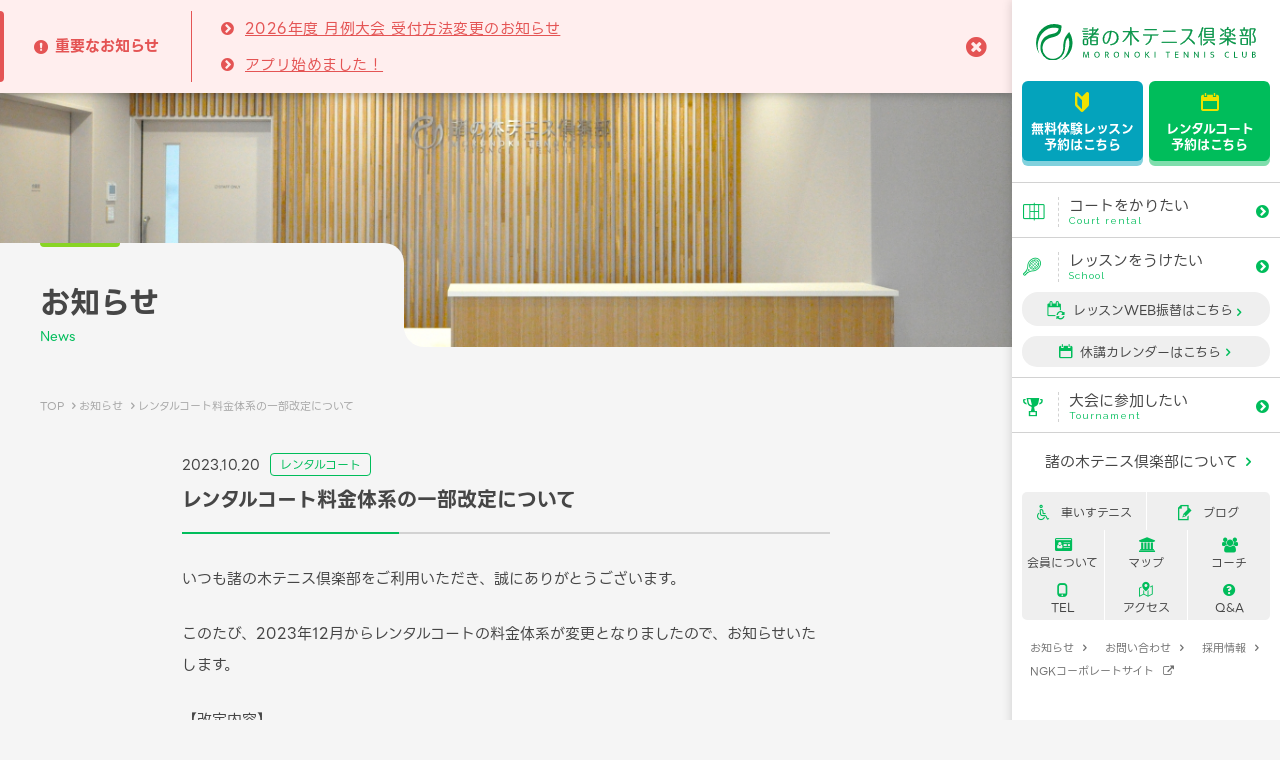

--- FILE ---
content_type: text/html; charset=UTF-8
request_url: https://www.moronoki.com/info/470/
body_size: 6903
content:
<!doctype html>
<html lang="ja">
<head prefix="og: https://ogp.me/ns#">
  
<!-- Google Tag Manager -->
<script>(function(w,d,s,l,i){w[l]=w[l]||[];w[l].push({'gtm.start':
new Date().getTime(),event:'gtm.js'});var f=d.getElementsByTagName(s)[0],
j=d.createElement(s),dl=l!='dataLayer'?'&l='+l:'';j.async=true;j.src=
'https://www.googletagmanager.com/gtm.js?id='+i+dl;f.parentNode.insertBefore(j,f);
})(window,document,'script','dataLayer','GTM-K9CXDDF7');</script>
<!-- End Google Tag Manager -->
		
		<meta charset='UTF-8'>
		
    <meta name="viewport" content="width=device-width,initial-scale=1.0">
    <meta name="format-detection" content="telephone=no">

    <link rel="shortcut icon" href="https://www.moronoki.com/wp/wp-content/themes/moronoki/assets/images/favicon.ico">
    <link rel="apple-touch-icon" href="https://www.moronoki.com/wp/wp-content/themes/moronoki/assets/images/apple-touchicon.png">
    <link rel="icon" type="image/png" href="https://www.moronoki.com/wp/wp-content/themes/moronoki/assets/images/chrome-touchicon.png">

    <link rel="preconnect" href="https://fonts.googleapis.com">
    <link rel="preconnect" href="https://fonts.gstatic.com" crossorigin>
    <link href="https://fonts.googleapis.com/css2?family=Raleway:wght@400;600;700&amp;display=swap" rel="stylesheet">
 <title>レンタルコート料金体系の一部改定について | 名古屋最大級のテニス複合施設「諸の木テニス倶楽部」【公式サイト】</title>

		<!-- All in One SEO 4.4.9.2 - aioseo.com -->
		<meta name="robots" content="max-image-preview:large" />
		<link rel="canonical" href="https://www.moronoki.com/info/470/" />
		<meta name="generator" content="All in One SEO (AIOSEO) 4.4.9.2" />
		<meta property="og:locale" content="ja_JP" />
		<meta property="og:site_name" content="名古屋最大級のテニス複合施設「諸の木テニス倶楽部」【公式サイト】 |" />
		<meta property="og:type" content="article" />
		<meta property="og:title" content="レンタルコート料金体系の一部改定について | 名古屋最大級のテニス複合施設「諸の木テニス倶楽部」【公式サイト】" />
		<meta property="og:url" content="https://www.moronoki.com/info/470/" />
		<meta property="og:image" content="https://www.moronoki.com/wp/wp-content/uploads/2023/11/ogp.png" />
		<meta property="og:image:secure_url" content="https://www.moronoki.com/wp/wp-content/uploads/2023/11/ogp.png" />
		<meta property="og:image:width" content="1200" />
		<meta property="og:image:height" content="1200" />
		<meta property="article:published_time" content="2023-10-20T10:15:21+00:00" />
		<meta property="article:modified_time" content="2023-11-10T10:22:34+00:00" />
		<meta name="twitter:card" content="summary_large_image" />
		<meta name="twitter:title" content="レンタルコート料金体系の一部改定について | 名古屋最大級のテニス複合施設「諸の木テニス倶楽部」【公式サイト】" />
		<meta name="twitter:image" content="https://www.moronoki.com/wp/wp-content/uploads/2023/11/ogp.png" />
		<script type="application/ld+json" class="aioseo-schema">
			{"@context":"https:\/\/schema.org","@graph":[{"@type":"BreadcrumbList","@id":"https:\/\/www.moronoki.com\/info\/470\/#breadcrumblist","itemListElement":[{"@type":"ListItem","@id":"https:\/\/www.moronoki.com\/#listItem","position":1,"name":"\u5bb6","item":"https:\/\/www.moronoki.com\/","nextItem":"https:\/\/www.moronoki.com\/info\/470\/#listItem"},{"@type":"ListItem","@id":"https:\/\/www.moronoki.com\/info\/470\/#listItem","position":2,"name":"\u30ec\u30f3\u30bf\u30eb\u30b3\u30fc\u30c8\u6599\u91d1\u4f53\u7cfb\u306e\u4e00\u90e8\u6539\u5b9a\u306b\u3064\u3044\u3066","previousItem":"https:\/\/www.moronoki.com\/#listItem"}]},{"@type":"Organization","@id":"https:\/\/www.moronoki.com\/#organization","name":"\u8af8\u306e\u6728\u30c6\u30cb\u30b9\u5036\u697d\u90e8","url":"https:\/\/www.moronoki.com\/"},{"@type":"Person","@id":"https:\/\/www.moronoki.com\/author\/moronokieditor\/#author","url":"https:\/\/www.moronoki.com\/author\/moronokieditor\/","name":"\u6295\u7a3f\u30e6\u30fc\u30b6\u30fc","image":{"@type":"ImageObject","@id":"https:\/\/www.moronoki.com\/info\/470\/#authorImage","url":"https:\/\/secure.gravatar.com\/avatar\/62177849383a804260b5f47d38393b763df8946c2c73c67a3ad37234f8cd7a40?s=96&d=mm&r=g","width":96,"height":96,"caption":"\u6295\u7a3f\u30e6\u30fc\u30b6\u30fc"}},{"@type":"WebPage","@id":"https:\/\/www.moronoki.com\/info\/470\/#webpage","url":"https:\/\/www.moronoki.com\/info\/470\/","name":"\u30ec\u30f3\u30bf\u30eb\u30b3\u30fc\u30c8\u6599\u91d1\u4f53\u7cfb\u306e\u4e00\u90e8\u6539\u5b9a\u306b\u3064\u3044\u3066 | \u540d\u53e4\u5c4b\u6700\u5927\u7d1a\u306e\u30c6\u30cb\u30b9\u8907\u5408\u65bd\u8a2d\u300c\u8af8\u306e\u6728\u30c6\u30cb\u30b9\u5036\u697d\u90e8\u300d\u3010\u516c\u5f0f\u30b5\u30a4\u30c8\u3011","inLanguage":"ja","isPartOf":{"@id":"https:\/\/www.moronoki.com\/#website"},"breadcrumb":{"@id":"https:\/\/www.moronoki.com\/info\/470\/#breadcrumblist"},"author":{"@id":"https:\/\/www.moronoki.com\/author\/moronokieditor\/#author"},"creator":{"@id":"https:\/\/www.moronoki.com\/author\/moronokieditor\/#author"},"datePublished":"2023-10-20T10:15:21+09:00","dateModified":"2023-11-10T10:22:34+09:00"},{"@type":"WebSite","@id":"https:\/\/www.moronoki.com\/#website","url":"https:\/\/www.moronoki.com\/","name":"\u540d\u53e4\u5c4b\u6700\u5927\u7d1a\u306e\u30c6\u30cb\u30b9\u8907\u5408\u65bd\u8a2d\u300c\u8af8\u306e\u6728\u30c6\u30cb\u30b9\u5036\u697d\u90e8\u300d\u3010\u516c\u5f0f\u30b5\u30a4\u30c8\u3011","inLanguage":"ja","publisher":{"@id":"https:\/\/www.moronoki.com\/#organization"}}]}
		</script>
		<!-- All in One SEO -->

<link rel='dns-prefetch' href='//cdn.jsdelivr.net' />
<link rel='dns-prefetch' href='//cdnjs.cloudflare.com' />
<link rel='dns-prefetch' href='//unpkg.com' />
<style id='wp-img-auto-sizes-contain-inline-css' type='text/css'>
img:is([sizes=auto i],[sizes^="auto," i]){contain-intrinsic-size:3000px 1500px}
/*# sourceURL=wp-img-auto-sizes-contain-inline-css */
</style>
<link rel='stylesheet' id='slick-css' href='//cdn.jsdelivr.net/npm/slick-carousel@1.8.1/slick/slick.css?ver=3.0.0' type='text/css' media='all' />
<link rel='stylesheet' id='carousel-css' href='//cdnjs.cloudflare.com/ajax/libs/slick-carousel/1.9.0/slick-theme.css?ver=3.0.0' type='text/css' media='all' />
<link rel='stylesheet' id='scrollbar-css' href='//cdnjs.cloudflare.com/ajax/libs/malihu-custom-scrollbar-plugin/3.1.5/jquery.mCustomScrollbar.css?ver=3.0.0' type='text/css' media='all' />
<link rel='stylesheet' id='modal-css' href='//cdnjs.cloudflare.com/ajax/libs/Modaal/0.4.4/css/modaal.min.css?ver=3.0.0' type='text/css' media='all' />
<link rel='stylesheet' id='scroll-hint-css' href='//unpkg.com/scroll-hint@latest/css/scroll-hint.css?ver=3.0.0' type='text/css' media='all' />
<link rel='stylesheet' id='animate-css' href='https://www.moronoki.com/wp/wp-content/themes/moronoki/assets/css/animate.min.css?ver=3.0.0' type='text/css' media='all' />
<link rel='stylesheet' id='commoncss-css' href='https://www.moronoki.com/wp/wp-content/themes/moronoki/assets/css/common.css?ver=3.0.0' type='text/css' media='all' />
   
  <style id='global-styles-inline-css' type='text/css'>
:root{--wp--preset--aspect-ratio--square: 1;--wp--preset--aspect-ratio--4-3: 4/3;--wp--preset--aspect-ratio--3-4: 3/4;--wp--preset--aspect-ratio--3-2: 3/2;--wp--preset--aspect-ratio--2-3: 2/3;--wp--preset--aspect-ratio--16-9: 16/9;--wp--preset--aspect-ratio--9-16: 9/16;--wp--preset--color--black: #000000;--wp--preset--color--cyan-bluish-gray: #abb8c3;--wp--preset--color--white: #ffffff;--wp--preset--color--pale-pink: #f78da7;--wp--preset--color--vivid-red: #cf2e2e;--wp--preset--color--luminous-vivid-orange: #ff6900;--wp--preset--color--luminous-vivid-amber: #fcb900;--wp--preset--color--light-green-cyan: #7bdcb5;--wp--preset--color--vivid-green-cyan: #00d084;--wp--preset--color--pale-cyan-blue: #8ed1fc;--wp--preset--color--vivid-cyan-blue: #0693e3;--wp--preset--color--vivid-purple: #9b51e0;--wp--preset--gradient--vivid-cyan-blue-to-vivid-purple: linear-gradient(135deg,rgb(6,147,227) 0%,rgb(155,81,224) 100%);--wp--preset--gradient--light-green-cyan-to-vivid-green-cyan: linear-gradient(135deg,rgb(122,220,180) 0%,rgb(0,208,130) 100%);--wp--preset--gradient--luminous-vivid-amber-to-luminous-vivid-orange: linear-gradient(135deg,rgb(252,185,0) 0%,rgb(255,105,0) 100%);--wp--preset--gradient--luminous-vivid-orange-to-vivid-red: linear-gradient(135deg,rgb(255,105,0) 0%,rgb(207,46,46) 100%);--wp--preset--gradient--very-light-gray-to-cyan-bluish-gray: linear-gradient(135deg,rgb(238,238,238) 0%,rgb(169,184,195) 100%);--wp--preset--gradient--cool-to-warm-spectrum: linear-gradient(135deg,rgb(74,234,220) 0%,rgb(151,120,209) 20%,rgb(207,42,186) 40%,rgb(238,44,130) 60%,rgb(251,105,98) 80%,rgb(254,248,76) 100%);--wp--preset--gradient--blush-light-purple: linear-gradient(135deg,rgb(255,206,236) 0%,rgb(152,150,240) 100%);--wp--preset--gradient--blush-bordeaux: linear-gradient(135deg,rgb(254,205,165) 0%,rgb(254,45,45) 50%,rgb(107,0,62) 100%);--wp--preset--gradient--luminous-dusk: linear-gradient(135deg,rgb(255,203,112) 0%,rgb(199,81,192) 50%,rgb(65,88,208) 100%);--wp--preset--gradient--pale-ocean: linear-gradient(135deg,rgb(255,245,203) 0%,rgb(182,227,212) 50%,rgb(51,167,181) 100%);--wp--preset--gradient--electric-grass: linear-gradient(135deg,rgb(202,248,128) 0%,rgb(113,206,126) 100%);--wp--preset--gradient--midnight: linear-gradient(135deg,rgb(2,3,129) 0%,rgb(40,116,252) 100%);--wp--preset--font-size--small: 13px;--wp--preset--font-size--medium: 20px;--wp--preset--font-size--large: 36px;--wp--preset--font-size--x-large: 42px;--wp--preset--spacing--20: 0.44rem;--wp--preset--spacing--30: 0.67rem;--wp--preset--spacing--40: 1rem;--wp--preset--spacing--50: 1.5rem;--wp--preset--spacing--60: 2.25rem;--wp--preset--spacing--70: 3.38rem;--wp--preset--spacing--80: 5.06rem;--wp--preset--shadow--natural: 6px 6px 9px rgba(0, 0, 0, 0.2);--wp--preset--shadow--deep: 12px 12px 50px rgba(0, 0, 0, 0.4);--wp--preset--shadow--sharp: 6px 6px 0px rgba(0, 0, 0, 0.2);--wp--preset--shadow--outlined: 6px 6px 0px -3px rgb(255, 255, 255), 6px 6px rgb(0, 0, 0);--wp--preset--shadow--crisp: 6px 6px 0px rgb(0, 0, 0);}:where(.is-layout-flex){gap: 0.5em;}:where(.is-layout-grid){gap: 0.5em;}body .is-layout-flex{display: flex;}.is-layout-flex{flex-wrap: wrap;align-items: center;}.is-layout-flex > :is(*, div){margin: 0;}body .is-layout-grid{display: grid;}.is-layout-grid > :is(*, div){margin: 0;}:where(.wp-block-columns.is-layout-flex){gap: 2em;}:where(.wp-block-columns.is-layout-grid){gap: 2em;}:where(.wp-block-post-template.is-layout-flex){gap: 1.25em;}:where(.wp-block-post-template.is-layout-grid){gap: 1.25em;}.has-black-color{color: var(--wp--preset--color--black) !important;}.has-cyan-bluish-gray-color{color: var(--wp--preset--color--cyan-bluish-gray) !important;}.has-white-color{color: var(--wp--preset--color--white) !important;}.has-pale-pink-color{color: var(--wp--preset--color--pale-pink) !important;}.has-vivid-red-color{color: var(--wp--preset--color--vivid-red) !important;}.has-luminous-vivid-orange-color{color: var(--wp--preset--color--luminous-vivid-orange) !important;}.has-luminous-vivid-amber-color{color: var(--wp--preset--color--luminous-vivid-amber) !important;}.has-light-green-cyan-color{color: var(--wp--preset--color--light-green-cyan) !important;}.has-vivid-green-cyan-color{color: var(--wp--preset--color--vivid-green-cyan) !important;}.has-pale-cyan-blue-color{color: var(--wp--preset--color--pale-cyan-blue) !important;}.has-vivid-cyan-blue-color{color: var(--wp--preset--color--vivid-cyan-blue) !important;}.has-vivid-purple-color{color: var(--wp--preset--color--vivid-purple) !important;}.has-black-background-color{background-color: var(--wp--preset--color--black) !important;}.has-cyan-bluish-gray-background-color{background-color: var(--wp--preset--color--cyan-bluish-gray) !important;}.has-white-background-color{background-color: var(--wp--preset--color--white) !important;}.has-pale-pink-background-color{background-color: var(--wp--preset--color--pale-pink) !important;}.has-vivid-red-background-color{background-color: var(--wp--preset--color--vivid-red) !important;}.has-luminous-vivid-orange-background-color{background-color: var(--wp--preset--color--luminous-vivid-orange) !important;}.has-luminous-vivid-amber-background-color{background-color: var(--wp--preset--color--luminous-vivid-amber) !important;}.has-light-green-cyan-background-color{background-color: var(--wp--preset--color--light-green-cyan) !important;}.has-vivid-green-cyan-background-color{background-color: var(--wp--preset--color--vivid-green-cyan) !important;}.has-pale-cyan-blue-background-color{background-color: var(--wp--preset--color--pale-cyan-blue) !important;}.has-vivid-cyan-blue-background-color{background-color: var(--wp--preset--color--vivid-cyan-blue) !important;}.has-vivid-purple-background-color{background-color: var(--wp--preset--color--vivid-purple) !important;}.has-black-border-color{border-color: var(--wp--preset--color--black) !important;}.has-cyan-bluish-gray-border-color{border-color: var(--wp--preset--color--cyan-bluish-gray) !important;}.has-white-border-color{border-color: var(--wp--preset--color--white) !important;}.has-pale-pink-border-color{border-color: var(--wp--preset--color--pale-pink) !important;}.has-vivid-red-border-color{border-color: var(--wp--preset--color--vivid-red) !important;}.has-luminous-vivid-orange-border-color{border-color: var(--wp--preset--color--luminous-vivid-orange) !important;}.has-luminous-vivid-amber-border-color{border-color: var(--wp--preset--color--luminous-vivid-amber) !important;}.has-light-green-cyan-border-color{border-color: var(--wp--preset--color--light-green-cyan) !important;}.has-vivid-green-cyan-border-color{border-color: var(--wp--preset--color--vivid-green-cyan) !important;}.has-pale-cyan-blue-border-color{border-color: var(--wp--preset--color--pale-cyan-blue) !important;}.has-vivid-cyan-blue-border-color{border-color: var(--wp--preset--color--vivid-cyan-blue) !important;}.has-vivid-purple-border-color{border-color: var(--wp--preset--color--vivid-purple) !important;}.has-vivid-cyan-blue-to-vivid-purple-gradient-background{background: var(--wp--preset--gradient--vivid-cyan-blue-to-vivid-purple) !important;}.has-light-green-cyan-to-vivid-green-cyan-gradient-background{background: var(--wp--preset--gradient--light-green-cyan-to-vivid-green-cyan) !important;}.has-luminous-vivid-amber-to-luminous-vivid-orange-gradient-background{background: var(--wp--preset--gradient--luminous-vivid-amber-to-luminous-vivid-orange) !important;}.has-luminous-vivid-orange-to-vivid-red-gradient-background{background: var(--wp--preset--gradient--luminous-vivid-orange-to-vivid-red) !important;}.has-very-light-gray-to-cyan-bluish-gray-gradient-background{background: var(--wp--preset--gradient--very-light-gray-to-cyan-bluish-gray) !important;}.has-cool-to-warm-spectrum-gradient-background{background: var(--wp--preset--gradient--cool-to-warm-spectrum) !important;}.has-blush-light-purple-gradient-background{background: var(--wp--preset--gradient--blush-light-purple) !important;}.has-blush-bordeaux-gradient-background{background: var(--wp--preset--gradient--blush-bordeaux) !important;}.has-luminous-dusk-gradient-background{background: var(--wp--preset--gradient--luminous-dusk) !important;}.has-pale-ocean-gradient-background{background: var(--wp--preset--gradient--pale-ocean) !important;}.has-electric-grass-gradient-background{background: var(--wp--preset--gradient--electric-grass) !important;}.has-midnight-gradient-background{background: var(--wp--preset--gradient--midnight) !important;}.has-small-font-size{font-size: var(--wp--preset--font-size--small) !important;}.has-medium-font-size{font-size: var(--wp--preset--font-size--medium) !important;}.has-large-font-size{font-size: var(--wp--preset--font-size--large) !important;}.has-x-large-font-size{font-size: var(--wp--preset--font-size--x-large) !important;}
/*# sourceURL=global-styles-inline-css */
</style>
</head>

<body class="info single infosingle">
<!-- Google Tag Manager (noscript) -->
<noscript><iframe src="https://www.googletagmanager.com/ns.html?id=GTM-K9CXDDF7"
height="0" width="0" style="display:none;visibility:hidden"></iframe></noscript>
<!-- End Google Tag Manager (noscript) -->
	
<div id="pagetop"></div>
<!-- 重要なお知らせ sp -->
  <div class="trigger"><span></span><span></span><span></span><span>MENU</span></div>
	
  <div id="contents-wrapper">
    <div id="contents-left">
      <header>
				<!-- 重要なお知らせ pc -->
				 	<div class="header-alert header-alert_pc">
	    <div class="header-alert_flex">
      <div class="header-alert_ttl"><i class="icon">&#xe804;</i>重要なお知らせ</div>
      <div class="header-alert_list">
        <ul>
                    <li><i class="icon">&#xf138;</i><a href="https://www.moronoki.com/info/4090/">2026年度 月例大会 受付方法変更のお知らせ</a></li>
                    <li><i class="icon">&#xf138;</i><a href="https://www.moronoki.com/info/3875/">アプリ始めました！</a></li>
                  </ul>
      </div>
      <div class="header-alert_btn"><a href="javascript:void(0)"><i class="icon">&#xe812;</i></a></div>
    </div>
  </div>
  	        <div id="header-logo">
          <a class="hov" href="https://www.moronoki.com">
            <img src="https://www.moronoki.com/wp/wp-content/themes/moronoki/assets/images/logo.svg" alt="名古屋最大級のテニス複合施設「諸の木テニス倶楽部」【公式サイト】">
          </a>
        </div>

      </header>
<main>
<!-- タイトル -->
<div id="page-mainvisual">
  <div class="page-mainvisual_img pic">
    <picture>
      <source media="(min-width:781px)" srcset="https://www.moronoki.com/wp/wp-content/themes/moronoki/assets/images/page/main.jpg">
      <source media="(max-width:780px)" srcset="https://www.moronoki.com/wp/wp-content/themes/moronoki/assets/images/page/main_sp.jpg"><img src="https://www.moronoki.com/wp/wp-content/themes/moronoki/assets/images/page/main.jpg" alt="お知らせ">
    </picture>
  </div>
  <div class="page-mainvisual_ttl">お知らせ<span>News</span></div>
</div>

<!-- パンくず -->
<div id="breadcrumb">
  <div class="content1000">
    <ol itemscope itemtype="http://schema.org/BreadcrumbList">
			<!-- Breadcrumb NavXT 7.2.0 -->
<li><a property="item" typeof="WebPage" title="TOPへ移動する" href="https://www.moronoki.com" class="home" ><span property="name">TOP</span></a><meta property="position" content="1"></li><li><a property="item" typeof="WebPage" title="お知らせへ移動する" href="https://www.moronoki.com/info/" class="archive post-info-archive" ><span property="name">お知らせ</span></a><meta property="position" content="2"></li><li><span property="name" class="post post-info current-item">レンタルコート料金体系の一部改定について</span><meta property="url" content="https://www.moronoki.com/info/470/"><meta property="position" content="3"></li>    </ol>
  </div>
</div>

<!-- タイトルなど -->
<div id="info-single-head">
  <div class="content1000">
    <div class="content648">
      <div class="info-single-head_info">
        <div class="info-single-head_date">2023.10.20</div>
						<div class="info-single-head_cat">
							レンタルコート							</div>
      </div>
      <div class="info-single-head_ttl">レンタルコート料金体系の一部改定について</div>
    </div>
  </div>
</div>

<!-- コンテンツ -->
<div id="info-single-body">
  <div class="content1000">
    <div class="content648">
      <p>いつも諸の木テニス倶楽部をご利用いただき、誠にありがとうございます。</p>
<p>このたび、2023年12月からレンタルコートの料金体系が変更となりましたので、お知らせいたします。</p>
<p>【改定内容】<br />
プレーフィーの廃止<br />
面貸し料金のみ<br />
<a href="https://www.moronoki.com/rental-court/">レンタルコート利用料金はこちら</a></p>
<p>なお、個人会員さま・法人会員さま、および同伴ビジターのプレーフィーについては、今まで通りで変更はございません。<br />
<a href="https://www.moronoki.com/member/individual/#member-courtprice">個人会員さまレンタルコート利用料金はこちら</a><br />
<a href="https://www.moronoki.com/member/corporation/#member-courtprice">法人会員さまレンタルコート利用料金はこちら</a></p>
<p>今後とも変わらぬご利用のほど、よろしくお願い申しあげます。</p>
    </div>
  </div>
</div>

<!-- ボタン -->
<div id="info-single-footer">
  <div class="content1000">
    <a class="primary-btn" href="https://www.moronoki.com/info/"><i class="icon">&#xe801;</i>お知らせトップに戻る</a>
  </div>
</div>
</main><footer>
  <div id="footer-contact">
    <div class="content1000">
      <div class="footer-contact_ttl raleway">CONTACT</div>
      <div class="footer-contact_txt">ご質問、ご相談などございましたら、<br class="sp-only">お気軽にお問い合わせください。</div>
      <div class="footer-contact_flex">
        <div class="footer-contact_tel"><a href="tel:0528772171"><i class="icon">&#xe805;</i>052-877-2171</a>
          <div class="footer-contact_holiday">定休日：年末年始</div>
        </div>
        <div class="footer-contact_link"><a href="https://www.moronoki.com/contact/">お問い合わせ<i class="icon">&#xe802;</i></a></div>
      </div>
    </div>
  </div>

  <div id="footer-info">
    <div class="content1000">
      <div class="footer-info_flex">
        <div class="footer-info_left">
          <div class="footer-info_logo pic"><a href="https://www.moronoki.com"><img src="https://www.moronoki.com/wp/wp-content/themes/moronoki/assets/images/footer/logo.svg" alt="諸の木テニスクラブ"></a></div>
          <div class="footer-info_add">〒458-0817 愛知県名古屋市緑区諸の木2丁目446番地</div>
          <div class="footer-info_access"><a href="https://www.moronoki.com/about/access/"><i class="icon">&#xe80f;</i>アクセス</a></div>
        </div>
        <div class="footer-info_right">
          <table>
            <caption>【営業時間】</caption>
            <thead>
              <tr>
                <td>&nbsp;</td>
                <td>月</td>
                <td>火</td>
                <td>水</td>
                <td>木</td>
                <td>金</td>
                <td>土</td>
                <td>日</td>
              </tr>
            </thead>
            <tbody>
              <tr>
                <th><img src="https://www.moronoki.com/wp/wp-content/themes/moronoki/assets/images/icon/time17.svg">9:00～17:00</th>
                <td>&nbsp;</td>
                <td>&nbsp;</td>
                <td>&nbsp;</td>
                <td>&nbsp;</td>
                <td>&nbsp;</td>
                <td>&nbsp;</td>
                <td>●</td>
              </tr>
              <tr>
                <th><img src="https://www.moronoki.com/wp/wp-content/themes/moronoki/assets/images/icon/time9.svg">9:00～21:00</th>
                <td>&nbsp;</td>
                <td>&nbsp;</td>
                <td>&nbsp;</td>
                <td>●</td>
                <td>&nbsp;</td>
                <td>●</td>
                <td>&nbsp;</td>
              </tr>
              <tr>
                <th><img src="https://www.moronoki.com/wp/wp-content/themes/moronoki/assets/images/icon/time22.svg">9:00～22:00</th>
                <td>●</td>
                <td>●</td>
                <td>●</td>
                <td>&nbsp;</td>
                <td>●</td>
                <td>&nbsp;</td>
                <td>&nbsp;</td>
              </tr>
            </tbody>
          </table>
        </div>
      </div>
    </div>
  </div>

  <div id="footer-nav">
    <div class="content1000">
      <div class="footer-nav_menu">
        <ul>
          <li><a href="https://www.moronoki.com/info">お知らせ<i class="icon">&#xe802;</i></a></li>
          <li><a href="https://www.moronoki.com/contact/">お問い合わせ<i class="icon">&#xe802;</i></a></li>
          <li><a href="https://www.moronoki.com/recruit">採用情報<i class="icon">&#xe802;</i></a></li>
          <li><a href="https://www.ngk.co.jp/" target="_blank">日本ガイシコーポレートサイト<i class="icon">&#xf08e;</i></a></li>
        </ul>
      </div>
      <div class="footer-nav_submenu">
        <ul>
          <li><a href="https://www.moronoki.com/privacy-policy/">プライバシーポリシー<i class="icon">&#xe802;</i></a></li>
          <li><a href="https://www.moronoki.com/about-site/">このサイトについて<i class="icon">&#xe802;</i></a></li>
        </ul>
      </div>
    </div>
  </div>

  <div id="footer-copyright">
    <div class="content1000"><small class="raleway">Copyright © MORONOKI TENNIS CLUB .All rights reserved.</small></div>
  </div>

  <div id="footer-fix">
    <div><a href="https://www.moronoki.com/school/experience/"><i class="icon">&#xe0bf;</i>無料体験<br>レッスン予約</a></div>
    <div><a href="https://www.moronoki.com/rental-court/booking/"><i class="icon">&#xe80a;</i>コート<br>レンタル予約</a></div>
    <div><a href="https://www.moronoki.com/tournament/result/"><i class="icon">&#xe80c;</i>大会結果</a></div>
    <div><a href="tel:0528772171"><i class="icon">&#xe805;</i>TEL</a></div>
  </div>
</footer>

</div>

<div id="contents-right">

  <aside>
    <div class="aside-logo pic"><a href="https://www.moronoki.com"><img src="https://www.moronoki.com/wp/wp-content/themes/moronoki/assets/images/logo.svg" alt="諸の木テニスクラブ"></a></div>

    <div class="aside-btn">
      <div class="aside-btn_lesson"><a href="https://www.moronoki.com/school/experience/"><i class="icon">&#xe0bf;</i>無料体験レッスン<br>予約はこちら</a></div>
      <div class="aside-btn_rental"><a href="https://www.moronoki.com/rental-court/booking/"><i class="icon">&#xe808;</i>レンタルコート<br>予約はこちら</a></div>
    </div>

    <div class="aside-nav">
      <ul>
        <li><a href="https://www.moronoki.com/rental-court/"><i class="icon">&#xe80a;</i><span>コートをかりたい<span class="raleway">Court rental</span></span><i class="icon">&#xf138;</i></a></li>
        <li>
          <a href="https://www.moronoki.com/school/"><i class="icon">&#xe80b;</i><span>レッスンをうけたい<span class="raleway">School</span></span><i class="icon">&#xf138;</i>
          </a>
          <a href="https://www1.nesty-gcloud.net/moronoki-mypage/" target="_blank" class="aside-nav_sub">
            <div class="lesson-web"><i class="icon">&#xe817;</i> レッスンWEB振替はこちら<i class="icon">&#xe802;</i></div>
          </a>
          <a href="https://www.moronoki.com/school/lesson-schedule/?id=lessonschedule-calendar" class="aside-nav_sub">
            <div class="lesson-holiday"><i class="icon">&#xe808;</i> 休講カレンダーはこちら<i class="icon">&#xe802;</i></div>
          </a>
        </li>
        <li><a href="https://www.moronoki.com/tournament/"><i class="icon">&#xe80c;</i><span>大会に参加したい<span class="raleway">Tournament</span></span><i class="icon">&#xf138;</i></a></li>
      </ul>
    </div>

    <div class="aside-about"><a href="https://www.moronoki.com/about/">諸の木テニス倶楽部について<i class="icon">&#xe802;</i></a></div>

    <div class="aside-menu">
      <ul>
        <li><a href="https://www.moronoki.com/wheelchairtennis/"><i class="icon">&#xe80d;</i>車いすテニス</a></li>
        <li><a href="https://www.moronoki.com/blog"><i class="icon">&#xe809;</i>ブログ</a></li>
        <li><a href="https://www.moronoki.com/member/"><i class="icon">&#xf2c2;</i>会員について</a></li>
        <li><a href="https://www.moronoki.com/about/map/"><i class="icon">&#xf19c;</i>マップ</a></li>
        <li><a href="https://www.moronoki.com/about/coach-staff/"><i class="icon">&#xe807;</i>コーチ</a></li>
        <li><a class="modaal" href="#modaal-tel"><i class="icon">&#xe805;</i>TEL</a></li>
        <li><a href="https://www.moronoki.com/about/access/"><i class="icon">&#xe80f;</i>アクセス</a></li>
        <li><a href="https://www.moronoki.com/about/faq/"><i class="icon">&#xe806;</i>Q&A</a></li>
      </ul>
    </div>

    <div class="aside-submenu">
      <ul>
        <li><a href="https://www.moronoki.com/info">お知らせ<i class="icon">&#xe802;</i></a></li>
        <li><a href="https://www.moronoki.com/contact/">お問い合わせ<i class="icon">&#xe802;</i></a></li>
        <li><a href="https://www.moronoki.com/recruit">採用情報<i class="icon">&#xe802;</i></a></li>
        <li><a href="https://www.ngk.co.jp/" target="_blank">NGKコーポレートサイト<i class="icon">&#xf08e;</i></a></li>
      </ul>
    </div>
  </aside>

  <div id="modaal-tel">
    <div class="hn2 modaal-tel_ttl">CONTACT</div>
    <div class="modaal-tel_txt">ご質問、ご相談などございましたら、お気軽にお問い合わせください。</div>
    <div class="modaal-tel_link"><a href="tel:0528772171"><i class="icon">&#xe805;</i><span>052-877-2171</span><span>定休日：年末年始</span></a></div>
    <div class="close-btn">閉じる<i class="icon">&#xe812;</i></div>
  </div>

</div>
</div>

<div class="overlay"></div>

<script src="https://www.moronoki.com/wp/wp-content/themes/moronoki/assets/js/jquery-3.6.0.min.js"></script>
<script src="https://www.moronoki.com/wp/wp-content/themes/moronoki/assets/js/jquery.inview.min.js"></script>
<script src="//cdnjs.cloudflare.com/ajax/libs/jquery-cookie/1.4.1/jquery.cookie.min.js"></script>
<script src="//cdn.jsdelivr.net/npm/slick-carousel@1.8.1/slick/slick.min.js"></script>
<script src="//cdnjs.cloudflare.com/ajax/libs/malihu-custom-scrollbar-plugin/3.1.5/jquery.mCustomScrollbar.min.js"></script>
<script src="//cdnjs.cloudflare.com/ajax/libs/jquery-mousewheel/3.1.13/jquery.mousewheel.min.js"></script>
<script src="//cdnjs.cloudflare.com/ajax/libs/jQuery-rwdImageMaps/1.6/jquery.rwdImageMaps.min.js"></script>
<script src="//cdnjs.cloudflare.com/ajax/libs/Modaal/0.4.4/js/modaal.min.js"></script>
<script src="//unpkg.com/scroll-hint@latest/js/scroll-hint.min.js"></script>
<script src="https://www.moronoki.com/wp/wp-content/themes/moronoki/assets/js/custom.js"></script>
<script src="https://www.moronoki.com/wp/wp-content/themes/moronoki/assets/js/main.js"></script>
<script type="speculationrules">
{"prefetch":[{"source":"document","where":{"and":[{"href_matches":"/*"},{"not":{"href_matches":["/wp/wp-*.php","/wp/wp-admin/*","/wp/wp-content/uploads/*","/wp/wp-content/*","/wp/wp-content/plugins/*","/wp/wp-content/themes/moronoki/*","/*\\?(.+)"]}},{"not":{"selector_matches":"a[rel~=\"nofollow\"]"}},{"not":{"selector_matches":".no-prefetch, .no-prefetch a"}}]},"eagerness":"conservative"}]}
</script>
</body>

</html>

--- FILE ---
content_type: text/css
request_url: https://www.moronoki.com/wp/wp-content/themes/moronoki/assets/css/common.css?ver=3.0.0
body_size: 29662
content:
@charset "UTF-8";
/* =================================================== *

   基本設定

 * =================================================== */
* {
  margin: 0;
  padding: 0;
  -webkit-box-sizing: border-box;
  -moz-box-sizing: border-box;
  -ms-box-sizing: border-box;
  -o-box-sizing: border-box;
  box-sizing: border-box;
  font: inherit;
  font-family: inherit;
  font-size: 100%;
  font-style: inherit;
  font-weight: inherit;
  text-decoration: none;
  vertical-align: baseline;
  outline: none;
  word-break: break-all;
}

html {
  width: 100%;
  height: 100%;
}
@media (max-width:780px) {
  html {
    scroll-padding-top: 80px;
  }
}

body {
  margin: 0;
  position: relative;
  line-height: 1.75;
  -webkit-text-size-adjust: 100%;
  -moz-text-size-adjust: 100%;
  -ms-text-size-adjust: 100%;
  -o-text-size-adjust: 100%;
  text-size-adjust: 100%;
  -webkit-font-smoothing: antialiased;
  font-smoothing: antialiased;
  -moz-osx-font-smoothing: grayscale;
}
@media (max-width:780px) {
  body {
    line-height: 1.5;
  }
}

html.fix,
body.fix {
  /* width: 100%;
  height: 100%;
  position: fixed; */
}

article,
aside,
dialog,
figure,
footer,
header,
main,
menu,
nav,
section {
  display: block;
}

ol,
ul {
  list-style: none;
}

ol,
ul,
li,
dt,
dd {
  margin: 0;
  padding: 0;
}

table {
  border-collapse: collapse;
  border-spacing: 0;
  empty-cells: show;
  table-layout: fixed;
}

.clearfix:after {
  content: " ";
  display: block;
  clear: both;
}

.inblock-wrap {
  width: 100%;
  position: relative;
  font-size: 0;
}

.inblock-wrap > * {
  font-size: 16px;
  font-size: 1rem;
  position: relative;
  vertical-align: top;
  display: inline-block;
}

.flex-wrap {
  display: flex;
  flex-wrap: wrap;
  width: 100%;
  position: relative;
}
.flex-wrap.nowrap {
  flex-wrap: nowrap;
}

.flex-wrap > * {
  position: relative;
}

a.bl {
  display: block;
}

.none {
  display: none;
}

/* =================================================== *

   フォント

 * =================================================== */
@font-face {
  font-family: "linefont";
  src: url("font/LINESeedJP_OTF_Rg.woff2") format("truetype");
  font-weight: normal;
}
@font-face {
  font-family: "linefont";
  src: url("font/LINESeedJP_OTF_Bd.woff2") format("truetype");
  font-weight: bold;
}
@font-face {
  font-family: "moronoki_icon";
  src: url("font/moronoki_icon.eot");
  src: url("font/moronoki_icon.eot#iefix") format("embedded-opentype"), url("font/moronoki_icon.woff") format("woff"), url("font/moronoki_icon.ttf") format("truetype"), url("font/moronoki_icon.svg#moronoki_icon") format("svg");
  font-weight: normal;
  font-style: normal;
}
body {
  font-family: "linefont", "Noto Sans JP", "游ゴシック体", YuGothic, "游ゴシック", "Yu Gothic", "ヒラギノ角ゴ Pro W3", "Hiragino Kaku Gothic Pro", "HiraKakuProN-W3", "メイリオ", "Meiryo", "ＭＳ Ｐゴシック", "MS PGothic", sans-serif;
  color: #464646;
  font-size: 15px;
  font-size: 0.9375rem;
  font-weight: 400;
}
@media (max-width:780px) {
  body {
    font-size: 14px;
    font-size: 0.875rem;
  }
}

a {
  text-decoration: none;
}
a:hover {
  text-decoration: none;
}

.ul {
  text-decoration: underline !important;
}

h2 {
  font-size: 150%;
  line-height: 1.3;
  margin: 0 0 0.5em 0;
}

h3,
h4,
h5,
h6 {
  line-height: 1.5;
}

.icon {
  font-family: "moronoki_icon";
  font-style: normal;
  font-weight: normal;
  speak: never;
  display: inline-block;
  text-decoration: inherit;
  width: 1em;
  margin-right: 0.2em;
  text-align: center;
  font-variant: normal;
  text-transform: none;
  line-height: 1em;
  margin-left: 0.2em;
  -webkit-font-smoothing: antialiased;
  -moz-osx-font-smoothing: grayscale;
}

/* =================================================== *

   画像

 * =================================================== */
img {
  vertical-align: top;
}

.pic {
  position: relative;
}

.text-pic {
  position: relative;
  text-align: center;
}

.pic a {
  display: block;
  outline: none;
}

.pic img,
.text-pic img {
  width: 100%;
  height: auto;
}

/* slickのバグ防止 */
* {
  min-width: 0;
  min-height: 0;
}

body {
  background: #f5f5f5;
}
body.fixed {
  overflow: hidden;
}

html.fix {
  /* width: 100%;
  height: 100%;
  position: fixed; */
  /*
  scrollbar-width: none;
  &::-webkit-scrollbar {
    display: none;
  }
  */
}

html.fix main,
html.fix footer {
  filter: blur(10px);
}

.hov {
  transition: opacity 0.3s linear;
}
.hov:hover {
  opacity: 0.8;
}

.imghov {
  position: relative;
  font-size: 0;
  line-height: 0;
  display: block;
}
.imghov img {
  width: 100%;
  height: auto;
  vertical-align: top;
}
.imghov .on {
  position: absolute;
  left: 0;
  top: 0;
  z-index: 1;
  opacity: 0;
  transition: opacity 0.3s linear;
}
.imghov:hover .on {
  opacity: 1;
}

a {
  color: #464646;
}

.hov {
  transition: opacity 0.3s linear;
}
.hov:hover {
  opacity: 0.8;
}

a:visited {
  color: #464646;
}

a:focus,
a:active {
  color: #464646;
}

button,
input,
select,
optgroup,
textarea {
  color: #464646;
}

#contents-wrapper {
  display: flex;
}
#contents-left {
  flex: 1;
  position: relative;
}
#contents-right {
  width: 268px;
  flex-shrink: 0;
  background: #fff;
  box-shadow: 0px 0px 10px 0px rgba(0, 0, 0, 0.16);
  z-index: 5;
  top: 0;
}
#contents-right.top0 {
  top: auto;
}
@media (max-width: 1200px) {
  #contents-right {
    position: fixed;
    right: -268px;
    height: 100%;
    transition: 0.3s;
  }
}
@media (max-width:780px) {
  #contents-right {
    right: 0;
    width: 0;
    height: 0;
    border-radius: 0 0 0 50%;
    transition: 0.3s;
    overflow-y: auto;
  }
}
@media (max-width:780px) {
  #contents-right aside {
    opacity: 0;
  }
}
#contents-right.active {
  right: 0;
}
@media (max-width:780px) {
  #contents-right.active {
    width: 100%;
    height: 100%;
    border-radius: 0;
  }
}
@media (max-width:780px) {
  #contents-right.active aside {
    opacity: 1;
  }
}

.overlay {
  content: "";
  display: block;
  width: 0;
  height: 0;
  background-color: rgba(0, 0, 0, 0.5);
  position: absolute;
  top: 0;
  left: 0;
  z-index: 2;
  opacity: 0;
  transition: opacity 0.5s;
}
.overlay.open {
  width: 100%;
  height: 100%;
  opacity: 1;
}

main {
  position: relative;
  z-index: 1;
}

.content1000 {
  max-width: 1080px;
  padding-left: 40px;
  padding-right: 40px;
  margin: 0 auto;
}
@media (max-width:780px) {
  .content1000 {
    padding: 0 24px;
  }
}

.content1000-mid {
  max-width: 1080px;
  padding-left: 40px;
  padding-right: 40px;
  margin: 0 auto;
}
@media (max-width:780px) {
  .content1000-mid {
    padding: 0 12px;
  }
}

.content1000-wide {
  max-width: 1080px;
  padding-left: 40px;
  padding-right: 40px;
  margin: 0 auto;
}
@media (max-width:780px) {
  .content1000-wide {
    padding: 0;
  }
}

.content648 {
  max-width: 648px;
  margin: 0 auto;
}

.min {
  font-family: "Shippori Mincho", "游明朝", "Yu Mincho", YuMincho, "Hiragino Mincho Pro", serif;
}

.roboto {
  font-family: "Roboto", sans-serif;
}

.cormorant {
  font-family: "Cormorant Infant", serif;
}

.raleway {
  font-family: "Raleway", sans-serif;
}

.b-radius8 {
  border-radius: 8px;
  overflow: hidden;
}

.b-radius16 {
  border-radius: 16px;
  overflow: hidden;
}
@media (max-width:780px) {
  .b-radius16 {
    border-radius: 8px;
  }
}

.over-hidden {
  overflow: hidden;
}

.dis-inlineblock {
  display: inline-block;
}

.hoverzoom {
  overflow: hidden;
}
.hoverzoom img {
  transition: 0.3s;
}
.hoverzoom:hover img {
  transform: scale(1.05);
}

a:hover .hoverzoom img {
  transform: scale(1.05);
}

a.link {
  color: #4580F6;
  text-decoration: underline;
}

a.link-ic {
  color: #4580F6;
  border-bottom: solid 1px #4580F6;
  line-height: 1.2;
  display: inline-block;
}

.txt-center {
  text-align: center !important;
}

.txt-left {
  text-align: left !important;
}

.txt-left-pc {
  text-align: left !important;
}
@media (max-width:780px) {
  .txt-left-pc {
    text-align: center !important;
  }
}

.txt-bold {
  font-weight: bold !important;
}

.txt-small {
  font-size: 12px;
  font-size: 0.75rem;
}

.txt-medium {
  font-size: 14px;
  font-size: 0.875rem;
}
@media (max-width:780px) {
  .txt-medium {
    font-size: 13px;
    font-size: 0.8125rem;
  }
}

.txt-small_pc {
  font-size: 12px;
  font-size: 0.75rem;
}
@media (max-width:780px) {
  .txt-small_pc {
    font-size: 14px;
    font-size: 0.875rem;
  }
}

.txt-right {
  text-align: right;
}

.txt-red {
  color: #E45454 !important;
}

.txt-green {
  color: #00BD5B !important;
}

.txt-black {
  color: #464646 !important;
}

.bg-gray {
  background: #e1e1e1 !important;
}

.txt-lh16 {
  line-height: 1.6 !important;
}

.mt10 {
  margin-top: 10px;
}

/* =================================================== *

   遅延ロード風アニメーション

 * =================================================== */
@-webkit-keyframes fadeInUp2 {
  0% {
    opacity: 0;
    -webkit-transform: translate3d(0, 50px, 0);
    transform: translate3d(0, 50px, 0);
  }
  to {
    opacity: 1;
    -webkit-transform: translateZ(0);
    transform: translateZ(0);
  }
}
@keyframes fadeInUp2 {
  0% {
    opacity: 0;
    -webkit-transform: translate3d(0, 50px, 0);
    transform: translate3d(0, 50px, 0);
  }
  to {
    opacity: 1;
    -webkit-transform: translateZ(0);
    transform: translateZ(0);
  }
}
@-webkit-keyframes fadeInUp2sp {
  0% {
    opacity: 0;
    -webkit-transform: translate3d(0, 30px, 0);
    transform: translate3d(0, 30px, 0);
  }
  to {
    opacity: 1;
    -webkit-transform: translateZ(0);
    transform: translateZ(0);
  }
}
@keyframes fadeInUp2sp {
  0% {
    opacity: 0;
    -webkit-transform: translate3d(0, 30px, 0);
    transform: translate3d(0, 30px, 0);
  }
  to {
    opacity: 1;
    -webkit-transform: translateZ(0);
    transform: translateZ(0);
  }
}
.fadeInUp {
  -webkit-animation-name: fadeInUp2;
  animation-name: fadeInUp2;
}

@media (max-width:780px) {
  .fadeInUp {
    -webkit-animation-name: fadeInUp2sp;
    animation-name: fadeInUp2sp;
  }
}
/* =================================================== *

  header

 * =================================================== */
header {
  position: absolute;
  top: 0;
  width: 100%;
}

/* -----------------------
header alert
----------------------- */
.header-alert {
  padding: 11px 0;
  z-index: 3;
  width: 100%;
  background: #FFEEEE;
  box-shadow: 0px 0px 10px 0px rgba(0, 0, 0, 0.35);
}
@media (max-width:780px) {
  .header-alert {
    padding: 7px 24px 16px;
    border-top: solid 3px #E45454;
  }
}
.header-alert.close {
  display: none;
}
.header-alert_pc {
  position: absolute;
  top: 0;
}
@media (max-width: 1200px) {
  .header-alert_pc {
    display: none;
  }
}
@media (min-width:1201px) {
  .header-alert_sp {
    display: none;
  }
}
.header-alert_flex {
  display: flex;
  align-items: center;
  max-width: 1080px;
  padding-right: 24px;
  margin: 0 auto;
}
@media (max-width: 1200px) {
  .header-alert_flex {
    max-width: 100%;
  }
}
@media (max-width:780px) {
  .header-alert_flex {
    flex-wrap: wrap;
    padding-right: 0;
  }
}
.header-alert_ttl {
  font-weight: bold;
  display: flex;
  flex-shrink: 0;
  align-items: center;
  position: relative;
  padding: 22px 32px 23px 33px;
  border-right: solid 1px #E45454;
  color: #E45454;
}
@media (max-width:780px) {
  .header-alert_ttl {
    order: 1;
    padding: 0px;
    border-right: none;
  }
}
.header-alert_ttl::before {
  position: absolute;
  content: "";
  left: 0;
  top: 0;
  width: 4px;
  height: 100%;
  background: #E45454;
  border-radius: 0px 4px 4px 0px;
}
@media (max-width:780px) {
  .header-alert_ttl::before {
    background: none;
  }
}
.header-alert_ttl i {
  margin-right: 7px;
  margin-left: 0;
}
.header-alert_list {
  padding-left: 28px;
}
@media (max-width:780px) {
  .header-alert_list {
    order: 3;
    padding-left: 0;
    margin-top: 2px;
    padding-top: 18px;
    flex-basis: 100%;
    border-top: solid 1px #E45454;
  }
}
.header-alert_list ul li {
  display: flex;
  letter-spacing: 0.03em;
}
.header-alert_list ul li + li {
  margin-top: 10px;
}
@media (max-width:780px) {
  .header-alert_list ul li + li {
    margin-top: 18px;
  }
}
.header-alert_list ul li i {
  margin-right: 10px;
  margin-left: 0;
  margin-top: 5px;
  color: #E45454;
}
.header-alert_list ul li a {
  text-decoration: underline;
  color: #E45454;
}
.header-alert_btn {
  margin-left: auto;
}
@media (max-width:780px) {
  .header-alert_btn {
    order: 2;
  }
}
.header-alert_btn a {
  font-size: 24px;
  font-size: 1.5rem;
}
@media (max-width:780px) {
  .header-alert_btn a {
    font-size: 22px;
    font-size: 1.375rem;
  }
}
.header-alert_btn a i {
  margin-right: 0;
  color: #E45454;
}

/* -----------------------
header logo
----------------------- */
#header-logo {
  max-width: 1080px;
  margin: 0 auto;
  padding-left: 24px;
  position: relative;
  z-index: 5;
}
@media (min-width:1201px) {
  #header-logo {
    display: none;
  }
}
@media (max-width: 1200px) {
  #header-logo {
    max-width: 100%;
  }
}
@media (max-width:780px) {
  #header-logo {
    position: fixed;
    top: 0;
    padding-left: 0;
  }
}
@media (max-width:780px) {
  #header-logo.top0 {
    top: auto;
  }
}
#header-logo a {
  background: #fff;
  width: 252px;
  height: 76px;
  display: flex;
  align-items: center;
  justify-content: center;
  border-radius: 0px 0px 16px 16px;
  box-shadow: 0px 0px 10px 0px rgba(0, 0, 0, 0.35);
}
@media (max-width:780px) {
  #header-logo a {
    border-radius: 0px 0px 16px 0px;
    width: 264px;
    height: 70px;
    justify-content: flex-start;
  }
}
#header-logo a img {
  width: 220px;
}
@media (max-width:780px) {
  #header-logo a img {
    width: 224px;
    margin-left: 12px;
  }
}

/* =================================================== *

  footer

 * =================================================== */
/* -----------------------
footer contact
----------------------- */
#footer-contact {
  padding: 42px 0 55px;
  background: url("../images/footer/contact.jpg") no-repeat center center/cover;
}
@media (max-width:780px) {
  #footer-contact {
    background: url("../images/footer/contact_sp.jpg") no-repeat center center/cover;
    padding: 44px 0 40px;
    text-align: center;
  }
}

.footer-contact_ttl {
  font-size: 40px;
  font-size: 2.5rem;
  font-weight: 600;
  line-height: 1;
  margin-bottom: 26px;
  text-align: center;
  color: #fff;
}
@media (max-width:780px) {
  .footer-contact_ttl {
    font-size: 25px;
    font-size: 1.5625rem;
    margin-bottom: 20px;
  }
}
.footer-contact_txt {
  text-align: center;
  margin-bottom: 39px;
  color: #fff;
  font-size: 16px;
  font-size: 1rem;
}
.footer-contact_flex {
  display: flex;
  justify-content: center;
}
@media (max-width:780px) {
  .footer-contact_flex {
    display: inline-block;
  }
}
.footer-contact_flex > div + div {
  border-left: solid 1px #fff;
}
@media (max-width:780px) {
  .footer-contact_flex > div + div {
    border-left: none;
  }
}
.footer-contact_tel {
  padding-right: 40px;
  padding-top: 6px;
}
@media (max-width:780px) {
  .footer-contact_tel {
    padding-right: 0;
    padding-top: 0;
    border-bottom: solid 1px #fff;
    margin-bottom: 23px;
    padding-bottom: 29px;
  }
}
.footer-contact_tel a {
  display: flex;
  line-height: 1;
  align-items: center;
  font-size: 26px;
  font-size: 1.625rem;
  font-weight: bold;
  margin-bottom: 6px;
  color: #fff;
}
@media (max-width:780px) {
  .footer-contact_tel a {
    justify-content: center;
    margin-bottom: 9px;
  }
}
.footer-contact_tel a i {
  font-size: 18px;
  font-size: 1.125rem;
  background: #fff;
  color: #00BD5B;
  border-radius: 50%;
  display: flex;
  width: 30px;
  height: 30px;
  margin-right: 10px;
  align-items: center;
  justify-content: center;
}
.footer-contact_holiday {
  font-size: 12px;
  font-size: 0.75rem;
  line-height: 1;
  text-align: center;
  color: #fff;
}
.footer-contact_link {
  padding-left: 40px;
}
@media (max-width:780px) {
  .footer-contact_link {
    padding-left: 0;
  }
}
.footer-contact_link a {
  display: flex;
  align-items: center;
  justify-content: center;
  font-weight: bold;
  line-height: 1;
  border: solid 1px #fff;
  color: #fff;
  border-radius: 30px;
  width: 230px;
  height: 56px;
}
@media (max-width:780px) {
  .footer-contact_link a {
    margin: 0 auto;
  }
}
.footer-contact_link a i {
  margin-left: 10px;
}

/* -----------------------
footer info
----------------------- */
#footer-info {
  padding: 46px 0 38px;
  background: #464646;
  color: #fff;
  border-bottom: solid 1px #5F5F5F;
}

.footer-info_flex {
  display: flex;
  justify-content: space-between;
  max-width: 883px;
}
@media (max-width: 880px) {
  .footer-info_flex {
    display: block;
  }
}
.footer-info_left {
  flex: 1;
  margin-right: 20px;
}
@media (max-width: 880px) {
  .footer-info_left {
    margin-right: 0;
    margin-bottom: 28px;
    text-align: center;
  }
}
.footer-info_right {
  flex-basis: 38.7%;
}
.footer-info_right table {
  width: 100%;
  table-layout: auto;
  border: solid 1px #fff;
  border-radius: 4px;
  margin-bottom: 7px;
  border-collapse: separate;
}
@media (max-width:780px) {
  .footer-info_right table {
    margin-bottom: 12px;
  }
}
.footer-info_right table caption {
  font-size: 14px;
  font-size: 0.875rem;
  text-align: left;
  margin-bottom: 2px;
}
.footer-info_right table thead td {
  border-bottom: solid 1px #fff;
  text-align: center;
  font-size: 13px;
  font-size: 0.8125rem;
  padding: 4px 7px;
  vertical-align: middle;
}
.footer-info_right table thead td + td {
  border-left: solid 1px #fff;
}
.footer-info_right table tbody tr:last-child td {
  border-bottom: none;
}
.footer-info_right table tbody tr:last-child th {
  border-bottom: none;
}
.footer-info_right table tbody th {
  display: flex;
  align-items: center;
  font-size: 13px;
  font-size: 0.8125rem;
  border-bottom: solid 1px #fff;
  padding: 4px 0px 3px 7px;
  vertical-align: middle;
}
@media (max-width:780px) {
  .footer-info_right table tbody th {
    padding: 7px 0px 4px 7px;
  }
}
.footer-info_right table tbody th img {
  width: 15px;
  margin-right: 5px;
}
.footer-info_right table tbody td {
  font-size: 12px;
  font-size: 0.75rem;
  border-left: solid 1px #fff;
  border-bottom: solid 1px #fff;
  text-align: center;
  padding: 0px 2px 0px 3px;
  vertical-align: middle;
}
.footer-info_logo {
  max-width: 277px;
  margin-bottom: 33px;
}
@media (max-width: 880px) {
  .footer-info_logo {
    margin: 0 auto 45px auto;
  }
}
.footer-info_add {
  font-size: 14px;
  font-size: 0.875rem;
  margin-bottom: 15px;
}
@media (max-width:780px) {
  .footer-info_add {
    font-size: 12px;
    font-size: 0.75rem;
    margin-bottom: 22px;
  }
}
.footer-info_access a {
  display: flex;
  align-items: center;
  justify-content: center;
  width: 226px;
  height: 56px;
  font-weight: bold;
  border: solid 1px #fff;
  color: #fff;
  border-radius: 30px;
}
@media (max-width: 880px) {
  .footer-info_access a {
    margin: 0 auto;
  }
}
.footer-info_access a i {
  margin-right: 10px;
  font-size: 17px;
  font-size: 1.0625rem;
}
.footer-info_uketsuke {
  font-size: 12px;
  font-size: 0.75rem;
}

/* -----------------------
footer nav
----------------------- */
#footer-nav {
  padding: 31px 0 0;
  background: #464646;
}
@media (max-width:780px) {
  #footer-nav {
    padding: 33px 0 0;
  }
}

.footer-nav_menu {
  margin-bottom: 14px;
}
@media (max-width:780px) {
  .footer-nav_menu {
    margin-bottom: 18px;
  }
}
.footer-nav_menu ul {
  display: flex;
}
@media (max-width:780px) {
  .footer-nav_menu ul {
    flex-wrap: wrap;
  }
}
.footer-nav_menu ul li + li {
  margin-left: 37px;
}
@media (max-width:780px) {
  .footer-nav_menu ul li + li {
    margin-left: 20px;
  }
}
.footer-nav_menu ul li a {
  align-items: center;
  display: flex;
  font-size: 14px;
  font-size: 0.875rem;
  color: #fff;
}
@media (max-width:780px) {
  .footer-nav_menu ul li a {
    font-size: 11px;
    font-size: 0.6875rem;
  }
}
.footer-nav_menu ul li a i {
  margin-left: 3px;
}
@media (max-width:780px) {
  .footer-nav_menu ul li:last-child {
    flex-basis: 100%;
    margin-left: 0;
    margin-top: 9px;
  }
}
.footer-nav_menu ul li:last-child a i {
  margin-left: 8px;
}
.footer-nav_submenu ul {
  display: flex;
}
.footer-nav_submenu ul li + li {
  margin-left: 25px;
}
@media (max-width:780px) {
  .footer-nav_submenu ul li + li {
    margin-left: 17px;
  }
}
.footer-nav_submenu ul li a {
  align-items: center;
  display: flex;
  font-size: 12px;
  font-size: 0.75rem;
  color: #fff;
}
@media (max-width:780px) {
  .footer-nav_submenu ul li a {
    font-size: 10px;
    font-size: 0.625rem;
  }
}
.footer-nav_submenu ul li a i {
  margin-left: 4px;
}

/* -----------------------
footer copyright
----------------------- */
#footer-copyright {
  padding: 28px 0 33px;
  background: #464646;
  color: #fff;
}
@media (max-width:780px) {
  #footer-copyright {
    padding: 28px 0 110px;
  }
}
#footer-copyright small {
  font-size: 11px;
  font-size: 0.6875rem;
}

/* -----------------------
footer fix
----------------------- */
#footer-fix {
  position: fixed;
  bottom: 0;
  width: 100%;
  background: #fff;
  display: grid;
  grid-template-columns: 1fr 1fr 1fr 1fr;
  gap: 1px;
  z-index: 2;
}
@media (min-width: 781px) {
  #footer-fix {
    display: none;
  }
}
#footer-fix > div a {
  display: block;
  background: #00BD5B;
  color: #fff;
  width: 100%;
  height: 100%;
  padding-top: 11px;
  text-align: center;
  font-size: 12px;
  font-size: 0.75rem;
  line-height: 1.4;
  position: relative;
  height: 80px;
}
#footer-fix > div a::after {
  position: absolute;
  content: "";
  top: 4px;
  left: 3px;
  border-style: solid;
  border-width: 7px 7px 0 0;
  border-color: #fff transparent transparent transparent;
}
#footer-fix > div a i {
  font-size: 24px;
  font-size: 1.5rem;
  display: block;
  margin: 0 auto 7px auto;
  color: #CEFF27;
}
#footer-fix > div:nth-child(3) a i, #footer-fix > div:last-child a i {
  margin-bottom: 0.7em;
}

/* =================================================== *

  aside

 * =================================================== */
aside {
  padding: 24px 0;
  position: sticky;
  top: 0;
}
@media (max-width:780px) {
  aside {
    top: -100%;
    right: -100%;
    padding: 16px 0 140px 0;
  }
}

/* -----------------------
aside logo
----------------------- */
.aside-logo {
  padding: 0 10px;
  margin-bottom: 21px;
}
@media (max-width:780px) {
  .aside-logo {
    padding-left: 13px;
    margin-bottom: 38px;
  }
}
.aside-logo a {
  text-align: center;
  display: block;
  max-width: 220px;
  margin: 0 auto;
}
@media (max-width:780px) {
  .aside-logo a {
    margin: 0;
  }
}

/* -----------------------
aside btn
----------------------- */
.aside-btn {
  display: flex;
  justify-content: space-between;
  margin-bottom: 21px;
  padding: 0 10px;
}
@media (max-width:780px) {
  .aside-btn {
    padding: 0 24px;
  }
}
.aside-btn > div {
  flex-basis: 48.7%;
}
@media (max-width:780px) {
  .aside-btn > div {
    flex-basis: 48%;
  }
}
.aside-btn > div a {
  display: flex;
  flex-direction: column;
  align-items: center;
  justify-content: center;
  border-radius: 6px;
  padding: 11px 0 8px;
  font-size: 13px;
  font-size: 0.8125rem;
  text-align: center;
  font-weight: bold;
  line-height: 1.25;
  position: relative;
  color: #fff;
}
@media (max-width:780px) {
  .aside-btn > div a {
    font-size: 16px;
    font-size: 1rem;
    padding: 11px 0;
  }
}
.aside-btn > div a::after {
  position: absolute;
  z-index: -1;
  content: "";
  bottom: -5px;
  width: 100%;
  left: 0;
  height: 100%;
  border-radius: 6px;
}
.aside-btn > div a i {
  font-size: 20px;
  font-size: 1.25rem;
  margin-bottom: 9px;
  color: #EFE200;
}
@media (max-width:780px) {
  .aside-btn > div a i {
    font-size: 24px;
    font-size: 1.5rem;
  }
}
.aside-btn_lesson a {
  background: #04A3BC;
}
.aside-btn_lesson a::after {
  background: #81D1DD;
}
.aside-btn_rental a {
  background: #00BD5B;
}
.aside-btn_rental a::after {
  background: #7FDEAC;
}

/* -----------------------
aside nav
----------------------- */
@media (max-width:780px) {
  .aside-nav {
    padding: 0 24px 16px 24px;
  }
}
.aside-nav ul {
  border-top: solid 1px #D2D2D2;
}
.aside-nav ul li a {
  display: flex;
  align-items: center;
  padding: 14px 7px 10px;
  border-bottom: solid 1px #D2D2D2;
}
@media (max-width:780px) {
  .aside-nav ul li a {
    font-size: 16px;
    font-size: 1rem;
    padding: 14px 5px 12px 12px;
  }
}
.aside-nav ul li a i {
  color: #00BD5B;
}
.aside-nav ul li a i:first-child {
  font-size: 18px;
  font-size: 1.125rem;
}
@media (max-width:780px) {
  .aside-nav ul li a i:first-child {
    font-size: 24px;
    font-size: 1.5rem;
  }
}
.aside-nav ul li a i:last-child {
  margin-left: auto;
  margin-left: auto;
}
@media (max-width:780px) {
  .aside-nav ul li a i:last-child {
    font-size: 18px;
    font-size: 1.125rem;
  }
}
.aside-nav ul li a span {
  line-height: 1.25;
  border-left: dashed 1px #D2D2D2;
  padding-left: 10px;
  margin-left: 14px;
  margin-right: 10px;
}
@media (max-width:780px) {
  .aside-nav ul li a span {
    padding-left: 20px;
    margin-left: 14px;
    margin-right: 10px;
    line-height: 1.4;
  }
}
.aside-nav ul li a span span {
  font-size: 10px;
  font-size: 0.625rem;
  display: block;
  border: none;
  margin-left: 0;
  padding-left: 0;
  letter-spacing: 0.1em;
  color: #00BD5B;
}
@media (max-width:780px) {
  .aside-nav ul li a span span {
    font-size: 11px;
    font-size: 0.6875rem;
  }
}
.aside-nav ul li:nth-child(2) {
  border-bottom: solid 1px #D2D2D2;
}
.aside-nav ul li:nth-child(2) a:first-child {
  border-bottom: none;
  padding: 14px 7px 0;
}
.aside-nav ul li:nth-child(2) a.aside-nav_sub {
  border-bottom: none;
  padding: 8px 5px;
  display: flex;
  align-items: center;
  justify-content: center;
  line-height: 1;
  background: #EFEFEF;
  font-size: 13px;
  font-size: 0.8125rem;
  border-radius: 16px;
  margin: 10px;
}
@media (max-width:780px) {
  .aside-nav ul li:nth-child(2) a.aside-nav_sub {
    font-size: 14px;
    font-size: 0.875rem;
    margin: 10px auto;
  }
}
.aside-nav ul li:nth-child(2) a.aside-nav_sub i {
  font-size: 15px;
  font-size: 0.9375rem;
}
.aside-nav ul li:nth-child(2) a.aside-nav_sub .lesson-web i {
  font-size: 18px;
  transform: translateY(2px);
}
@media (max-width:780px) {
  .aside-nav ul li:nth-child(2) a.aside-nav_sub i {
    font-size: 16px;
    font-size: 1rem;
  }
}
.aside-nav ul li:nth-child(2) a.aside-nav_sub i:last-of-type {
  font-size: 13px;
  font-size: 0.8125rem;
}

/* -----------------------
aside about
----------------------- */
.aside-about {
  padding: 16px 10px 7px;
}
@media (max-width:780px) {
  .aside-about {
    padding: 10px 0;
  }
}
.aside-about a {
  display: flex;
  justify-content: center;
  align-items: center;
  padding-left: 11px;
}
@media (max-width:780px) {
  .aside-about a {
    font-size: 16px;
    font-size: 1rem;
  }
}
.aside-about a i {
  margin-left: 3px;
  color: #00BD5B;
}

/* -----------------------
aside menu
----------------------- */
.aside-menu {
  padding: 10px 10px;
}
@media (max-width:780px) {
  .aside-menu {
    padding: 10px 24px;
  }
}
.aside-menu ul {
  display: flex;
  justify-content: space-between;
  flex-wrap: wrap;
  gap: 1px;
  border-radius: 5px;
  overflow: hidden;
}
.aside-menu ul li {
  flex-basis: calc(33.333% - 1px);
}
.aside-menu ul li a {
  display: flex;
  align-items: center;
  justify-content: center;
  flex-direction: column;
  background: #EFEFEF;
  font-size: 12px;
  font-size: 0.75rem;
  padding: 7px 0 2px;
}
@media (max-width:780px) {
  .aside-menu ul li a {
    font-size: 15px;
    font-size: 0.9375rem;
    padding: 10px 0 6px;
  }
}
.aside-menu ul li a i {
  color: #00BD5B;
  font-size: 15px;
  font-size: 0.9375rem;
  margin-left: 0;
  margin-right: 0;
}
@media (max-width:780px) {
  .aside-menu ul li a i {
    font-size: 20px;
    font-size: 1.25rem;
    margin-bottom: 5px;
  }
}
.aside-menu ul li:first-child, .aside-menu ul li:nth-child(2) {
  flex-basis: calc(50% - 0.5px);
}
.aside-menu ul li:first-child a, .aside-menu ul li:nth-child(2) a {
  flex-direction: row;
  padding: 10px 0 7px;
}
@media (max-width:780px) {
  .aside-menu ul li:first-child a, .aside-menu ul li:nth-child(2) a {
    padding: 16px 0;
  }
}
.aside-menu ul li:first-child a i, .aside-menu ul li:nth-child(2) a i {
  margin-right: 10px;
  margin-left: 0;
}

/* -----------------------
aside submenu
----------------------- */
.aside-submenu {
  padding: 9px 10px 0 18px;
}
@media (max-width:780px) {
  .aside-submenu {
    padding: 10px 24px;
  }
}
.aside-submenu ul {
  display: flex;
  flex-wrap: wrap;
}
.aside-submenu ul li a {
  display: flex;
  align-items: center;
  font-size: 11px;
  font-size: 0.6875rem;
  color: #707070;
}
@media (max-width:780px) {
  .aside-submenu ul li a {
    font-size: 14px;
    font-size: 0.875rem;
  }
}
.aside-submenu ul li a i {
  margin-left: 5px;
}
.aside-submenu ul li + li {
  margin-left: 13px;
}
@media (max-width:780px) {
  .aside-submenu ul li + li {
    margin-left: 14px;
  }
}
.aside-submenu ul li:last-child {
  flex-basis: 100%;
  margin-top: 4px;
  margin-left: 0;
}
@media (max-width:780px) {
  .aside-submenu ul li:last-child {
    margin-top: 11px;
  }
}
.aside-submenu ul li:last-child a i {
  margin-left: 9px;
}

/* -----------------------
aside trigger
----------------------- */
.trigger {
  position: fixed;
  z-index: 10;
  top: 0;
  right: 0;
  width: 56px;
  height: 56px;
  margin-top: 24px;
  margin-right: 16px;
  border-radius: 50%;
  background: #00BD5B;
  color: #fff;
  transition: 0.3s;
  cursor: pointer;
}
@media (min-width:1201px) {
  .trigger {
    display: none;
  }
}
@media (max-width:780px) {
  .trigger {
    margin-top: 7px;
    margin-right: 12px;
  }
}
.trigger.top0 {
  top: auto;
}
.trigger span {
  content: "";
  position: absolute;
  left: 50%;
  transform: translateX(-50%);
  width: 32px;
  height: 3px;
  background: #fff;
  border-radius: 5px;
  transition: 0.3s;
}
.trigger span:first-child {
  top: 19px;
}
.trigger span:nth-child(2) {
  top: 26px;
}
.trigger span:nth-child(3) {
  top: 33px;
}
.trigger span:last-child {
  bottom: -24px;
  font-size: 12px;
  font-size: 0.75rem;
  font-weight: bold;
  width: 100%;
  text-align: center;
  color: #00BD5B;
  background: none;
  height: auto;
}
.trigger.active {
  right: 284px;
  margin-right: 0;
}
@media (max-width:780px) {
  .trigger.active {
    right: 12px;
  }
}
.trigger.active span:first-child {
  top: 26px;
  left: 12px;
  transform: rotate(-45deg);
}
.trigger.active span:nth-child(2) {
  display: none;
}
.trigger.active span:nth-child(3) {
  top: 26px;
  left: 12px;
  transform: rotate(45deg);
}
.trigger.active span:last-child {
  display: none;
}

/* -----------------------
modal tel
----------------------- */
#modaal-tel {
  display: none;
}

.modaal-tel_ttl {
  margin-top: -40px;
  margin-bottom: 40px;
  font-size: 28px;
  font-size: 1.75rem;
}
.modaal-tel_txt {
  font-size: 16px;
  font-size: 1rem;
  text-align: center;
  margin-bottom: 40px;
}
.modaal-tel_link {
  display: flex;
  justify-content: center;
  margin-bottom: 50px;
}
.modaal-tel_link a {
  display: flex;
  flex-wrap: wrap;
  justify-content: center;
  align-items: center;
  border: solid 1px #00BD5B;
  width: 480px;
  height: 96px;
  text-align: center;
  border-radius: 48px;
}
@media (max-width:780px) {
  .modaal-tel_link a {
    width: 100%;
  }
}
.modaal-tel_link a i {
  background: #00BD5B;
  color: #fff;
  border-radius: 50%;
  width: 30px;
  height: 30px;
  display: flex;
  align-items: center;
  justify-content: center;
  font-size: 18px;
  font-size: 1.125rem;
  margin-top: 5px;
  margin-right: 10px;
}
.modaal-tel_link a span:first-of-type {
  font-size: 28px;
  font-size: 1.75rem;
  font-weight: bold;
  margin-top: 5px;
  color: #00BD5B;
}
.modaal-tel_link a span:last-of-type {
  color: #00BD5B;
  flex-basis: 100%;
  font-size: 12px;
  font-size: 0.75rem;
  margin-top: -35px;
}

/* =================================================== *

  page 共通

 * =================================================== */
/* -----------------------
mainvisual
----------------------- */
#page-mainvisual {
  position: relative;
}

.page-mainvisual_ttl {
  position: absolute;
  width: auto;
  min-width: 424px;
  height: 104px;
  left: 0;
  bottom: 0;
  display: flex;
  flex-direction: column;
  justify-content: flex-end;
  background: linear-gradient(90deg, #f5f5f5 0%, #f5f5f5 50%, rgba(255, 255, 255, 0) 50%, rgba(255, 255, 255, 0) 100%), url("../images/page/main_bg.svg") no-repeat right bottom/484px;
  padding-left: 40px;
  padding-right: 60px;
  font-size: 30px;
  font-size: 1.875rem;
  font-weight: bold;
  line-height: 1.6;
}
@media (max-width:780px) {
  .page-mainvisual_ttl {
    position: relative;
    background: none;
    justify-content: center;
    align-items: center;
    height: auto;
    width: 100%;
    min-width: 100%;
    padding: 40px 24px 0 24px;
    text-align: center;
    font-size: 26px;
    font-size: 1.625rem;
    line-height: 1.25;
  }
}
.page-mainvisual_ttl::after {
  position: absolute;
  content: "";
  width: 80px;
  height: 4px;
  left: 40px;
  top: 0;
  background: #88D425;
  border-radius: 0px 0px 4px 4px;
}
@media (max-width:780px) {
  .page-mainvisual_ttl::after {
    left: 50%;
    transform: translateX(-50%);
  }
}
.page-mainvisual_ttl span {
  display: block;
  font-size: 13px;
  font-size: 0.8125rem;
  color: #00BD5B;
  font-weight: 400;
}
@media (max-width:780px) {
  .page-mainvisual_ttl span {
    font-size: 14px;
    font-size: 0.875rem;
    font-weight: 400;
    font-weight: 500;
    letter-spacing: -0.02em;
    margin-top: 5px;
  }
}

/* -----------------------
見出し1
----------------------- */
.hn1 {
  font-size: 30px;
  font-size: 1.875rem;
  font-weight: bold;
  display: flex;
  align-items: center;
  line-height: 1;
}
.hn1 span {
  font-size: 14px;
  font-size: 0.875rem;
  border-left: solid 1px #D2D2D2;
  padding-left: 15px;
  margin-left: 18px;
  color: #00BD5B;
}

/* -----------------------
見出し2
----------------------- */
.hn2 {
  position: relative;
  padding-top: 37px;
  text-align: center;
  font-size: 28px;
  font-size: 1.75rem;
  line-height: 1.6;
}
.hn2::before {
  position: absolute;
  content: "";
  top: 0;
  left: 50%;
  transform: translateX(-50%);
  width: 56px;
  height: 3px;
  background: #00BD5B;
  border-radius: 0 0 3px 3px;
}
@media (max-width:780px) {
  .hn2::before {
    height: 4px;
  }
}
@media (max-width:780px) {
  .hn2 {
    padding-top: 30px;
    line-height: 1.4;
    font-size: 24px;
    font-size: 1.5rem;
  }
}

/* -----------------------
見出し3
----------------------- */
.hn3 {
  font-size: 20px;
  font-size: 1.25rem;
  font-weight: bold;
  position: relative;
  padding-bottom: 16px;
}
.hn3::before, .hn3::after {
  position: absolute;
  content: "";
  bottom: 0;
  left: 0;
  height: 2px;
}
.hn3::before {
  background: #D2D2D2;
  width: 100%;
}
.hn3::after {
  background: #00BD5B;
  width: 120px;
}

/* -----------------------
見出し4
----------------------- */
.hn4 {
  font-weight: bold;
  font-size: 18px;
  font-size: 1.125rem;
  padding: 1px 20px;
  position: relative;
}
.hn4::after {
  position: absolute;
  content: "";
  width: 4px;
  height: 100%;
  left: 0;
  top: 0;
  background: #00BD5B;
  border-radius: 4px;
}

/* -----------------------
一覧タイトル 2行以上は省略
----------------------- */
.article-ttl {
  font-weight: bold;
  overflow: hidden;
  display: -webkit-box;
  -webkit-box-orient: vertical;
  -webkit-line-clamp: 2;
}
@media (max-width:780px) {
  .article-ttl {
    -webkit-line-clamp: 3;
    line-height: 1.6;
  }
}

/* -----------------------
ページャー
----------------------- */
.article_pager ul {
  display: flex;
  justify-content: center;
  align-items: center;
}
.article_pager ul li a {
  display: flex;
  justify-content: center;
  align-items: center;
  font-weight: bold;
  font-size: 16px;
  font-size: 1rem;
  width: 32px;
  height: 32px;
  border-radius: 50%;
  border: solid 1px #B2B2B2;
  color: #B2B2B2;
  background: #fff;
}
.article_pager ul li + li {
  margin-left: 6px;
}
.article_pager ul li.ten {
  display: flex;
  justify-content: center;
  align-items: center;
  width: 14px;
}
.article_pager ul li.prev {
  margin-right: 14px;
}
.article_pager ul li.next {
  margin-left: 20px;
}
.article_pager ul li.prev a, .article_pager ul li.next a {
  width: 40px;
  height: 40px;
  color: #fff;
  background: #88D425;
  color: #fff;
  border-radius: 8px;
  font-size: 20px;
  font-size: 1.25rem;
  border: none;
}
.article_pager ul li.active {
  display: flex;
  justify-content: center;
  align-items: center;
  font-weight: bold;
  font-size: 16px;
  font-size: 1rem;
  width: 32px;
  height: 32px;
  border-radius: 50%;
  border: solid 1px #B2B2B2;
  background: #00BD5B;
  color: #fff;
}

/* -----------------------
主要ボタン
----------------------- */
.primary-btn {
  margin: 0 auto;
  width: 288px;
  max-width: 288px;
  height: 56px;
  display: flex;
  align-items: center;
  justify-content: center;
  border-radius: 50px;
  font-weight: bold;
  text-align: center;
  border: solid 1px #B2B2B2;
  transition: 0.3s;
  line-height: 1.4;
  cursor: pointer;
}
@media (max-width:780px) {
  .primary-btn {
    margin-top: 20px;
    width: 100%;
    max-width: auto;
  }
}
.primary-btn + .primary-btn {
  margin-top: 20px;
}
.primary-btn i {
  margin-left: 10px;
  color: #B2B2B2;
  transition: 0.3s;
}
.primary-btn:hover {
  border: solid 1px #009143;
  color: #009143;
}
.primary-btn:hover i {
  transform: translateX(5px);
  color: #009143;
}
@media (max-width: 390px) {
  .primary-btn {
    max-width: auto;
  }
}
.primary-btn_wh {
  border: solid 1px #fff;
  color: #fff !important;
}
.primary-btn_wh i {
  color: #fff;
}
.primary-btn_wh:hover {
  background: #009143;
  border: none;
}
.primary-btn_wh:hover i {
  color: #fff;
}
.primary-btn_gy {
  border: none;
  color: #fff !important;
  background: #959595;
  width: 208px;
  max-width: 208px;
  height: 40px;
  font-size: 16px;
  font-size: 1rem;
  font-weight: normal;
}
.primary-btn_gy i {
  color: #fff;
}
.primary-btn_gy:hover {
  border: none;
  background: #B2B2B2;
}
.primary-btn_gy:hover i {
  color: #fff;
}
.primary-btn_or {
  border: solid 1px #FF7C2D;
  color: #FF7C2D !important;
}
.primary-btn_or i {
  color: #FF7C2D;
}
.primary-btn_or:hover {
  background: #FF7C2D;
  border: none;
  color: #fff !important;
}
.primary-btn_or:hover i {
  color: #fff;
}
.primary-btn_or:hover:hover i {
  transform: translateY(5px);
}

/* -----------------------
パンくず
----------------------- */
#breadcrumb {
  padding: 45px 0 35px;
}
@media (max-width:780px) {
  #breadcrumb {
    display: none;
  }
}
#breadcrumb ol li {
  display: inline-block;
  position: relative;
  font-size: 11px;
  font-size: 0.6875rem;
  color: #A5A5A5;
}
#breadcrumb ol li a {
  color: #A5A5A5;
}
#breadcrumb ol li::after {
  position: absolute;
  font-family: "moronoki_icon";
  content: "\e802";
  right: -12px;
}
#breadcrumb ol li + li {
  margin-left: 15px;
}
#breadcrumb ol li:last-child::after {
  content: "";
}

/* -----------------------
tabbtn
----------------------- */
.tabbtn_type1 {
  margin: 0 auto 10px auto;
  border-bottom: solid 1px #D2D2D2;
  padding-bottom: 24px;
}
.tabbtn_type1 ul {
  width: 100%;
  display: flex;
  flex-wrap: wrap;
  gap: 10px;
}
.tabbtn_type1 ul li {
  background: #fff;
  padding: 4px 10px;
  margin-bottom: 5px;
  border-radius: 5px;
  cursor: pointer;
  color: #A5A5A5;
  box-shadow: 0px 5px 0px 0px #A5A5A5;
}
@media (max-width:780px) {
  .tabbtn_type1 ul li {
    font-size: 15px;
    font-size: 0.9375rem;
    padding: 6px 10px;
    margin-bottom: 3px;
    box-shadow: 0px 3px 0px 0px #A5A5A5;
  }
}
.tabbtn_type1 ul li a {
  color: #A5A5A5;
}
.tabbtn_type1 ul li.active {
  background: #00BD5B;
  box-shadow: 0px 5px 0px 0px #009143;
  color: #fff;
}
.tabbtn_type1 ul li.active a {
  color: #fff;
}
@media (max-width:780px) {
  .tabbtn_type1 ul li.active {
    box-shadow: 0px 3px 0px 0px #009143;
  }
}
.tabbtn_type2 ul {
  display: grid;
  grid-template-columns: repeat(4, 1fr);
  gap: 13px;
}
@media (max-width:780px) {
  .tabbtn_type2 ul {
    grid-template-columns: repeat(3, 1fr);
    gap: 8px;
  }
}
.tabbtn_type2 ul li {
  display: flex;
  justify-content: center;
  align-items: center;
  text-align: center;
  width: 100%;
  height: 46px;
  line-height: 1.2;
  background: #fff;
  border-radius: 5px;
  box-shadow: 0px 3px 0px 0px #A5A5A5;
  margin-bottom: 3px;
  color: #A5A5A5;
  cursor: pointer;
}
.tabbtn_type2 ul li.active {
  background: #00BD5B;
  color: #fff;
}

.tabarea {
  display: none;
}
.tabarea.active {
  display: block;
}

.mCSB_dragger_bar {
  background-color: #B2B2B2 !important;
}

/* -----------------------
pagelink btn
----------------------- */
.pagelink-btn ul {
  display: grid;
  grid-template-columns: repeat(auto-fit, 156px);
  justify-content: center;
  gap: 8px;
}
@media (max-width:780px) {
  .pagelink-btn ul {
    grid-template-columns: repeat(2, 1fr);
  }
}
.pagelink-btn ul li {
  height: 82px;
}
.pagelink-btn ul li a {
  display: flex;
  justify-content: center;
  align-items: center;
  padding-bottom: 20px;
  text-align: center;
  width: 100%;
  height: 100%;
  position: relative;
  background: #00BD5B;
  color: #fff;
  border-radius: 8px;
  font-size: 15px;
  font-size: 0.9375rem;
  font-weight: bold;
  line-height: 1.3;
}
@media (max-width:780px) {
  .pagelink-btn ul li a {
    font-size: 16px;
    font-size: 1rem;
  }
}
.pagelink-btn ul li a i {
  position: absolute;
  bottom: 8px;
  left: 40%;
  color: #CEFF27;
  font-size: 20px;
  font-size: 1.25rem;
  font-weight: normal;
}
@media (max-width:780px) {
  .pagelink-btn ul li a i {
    left: 50%;
    transform: translateX(-50%);
  }
}

/* -----------------------
link card type1
----------------------- */
.link-card_type1 + .link-card_type1 {
  margin-top: 16px;
}
.link-card_type1 a {
  display: block;
  background: #fff;
  border-radius: 8px;
  position: relative;
  padding: 24px 24px;
  font-size: 20px;
  font-size: 1.25rem;
  box-shadow: 0px 0px 10px 0px rgba(0, 0, 0, 0.16);
}
@media (max-width:780px) {
  .link-card_type1 a {
    padding: 20px 16px 15px;
    font-size: 16px;
    font-size: 1rem;
  }
}
.link-card_type1 a span {
  font-size: 14px;
  font-size: 0.875rem;
}
@media (max-width:780px) {
  .link-card_type1 a span {
    font-size: 12px;
    font-size: 0.75rem;
  }
}
.link-card_type1 a::after {
  position: absolute;
  content: "";
  width: 4px;
  height: 32px;
  left: 0;
  top: 50%;
  transform: translateY(-50%);
  background: #88D425;
  border-radius: 0px 4px 4px 0px;
}
.link-card_type1 a i {
  position: absolute;
  right: 17px;
  top: 50%;
  transform: translateY(-50%);
  font-size: 27px;
  font-size: 1.6875rem;
  color: #00BD5B;
}
@media (max-width:780px) {
  .link-card_type1 a i {
    font-size: 20px;
    font-size: 1.25rem;
    right: 11px;
  }
}

/* -----------------------
link card type2
----------------------- */
.link-card_type2 + .link-card_type2 {
  margin-top: 16px;
}
.link-card_type2 a {
  display: block;
  background: #fff;
  border-radius: 8px;
  position: relative;
  padding: 24px 24px;
  font-size: 20px;
  font-size: 1.25rem;
  box-shadow: 0px 0px 10px 0px rgba(0, 0, 0, 0.16);
}
@media (max-width:780px) {
  .link-card_type2 a {
    padding: 20px 16px 15px;
  }
}
.link-card_type2 a span {
  display: block;
  font-size: 12px;
  font-size: 0.75rem;
  color: #88D425;
}
.link-card_type2 a::after {
  position: absolute;
  content: "";
  width: 4px;
  height: 32px;
  left: 0;
  top: 50%;
  transform: translateY(-50%);
  background: #88D425;
  border-radius: 0px 4px 4px 0px;
}
.link-card_type2 a i {
  position: absolute;
  right: 17px;
  top: 50%;
  transform: translateY(-50%);
  font-size: 20px;
  font-size: 1.25rem;
  color: #00BD5B;
  color: #B2B2B2;
}
@media (max-width:780px) {
  .link-card_type2 a i {
    right: 11px;
  }
}

/* -----------------------
link card type3
----------------------- */
.link-card_type3 + .link-card_type3 {
  margin-top: 16px;
}
.link-card_type3 a {
  display: flex;
  align-items: center;
  background: #fff;
  border-radius: 8px;
  position: relative;
  padding: 24px 24px;
  font-size: 20px;
  font-size: 1.25rem;
  box-shadow: 0px 0px 10px 0px rgba(0, 0, 0, 0.16);
}
@media (max-width:780px) {
  .link-card_type3 a {
    padding: 20px 16px 15px;
    flex-wrap: wrap;
    flex-direction: column;
    align-items: flex-start;
  }
}
.link-card_type3 a span {
  font-size: 12px;
  font-size: 0.75rem;
  font-weight: 500;
  margin-left: 10px;
  color: #88D425;
}
@media (max-width:780px) {
  .link-card_type3 a span {
    margin-left: 0;
  }
}
.link-card_type3 a::after {
  position: absolute;
  content: "";
  width: 4px;
  height: 32px;
  left: 0;
  top: 50%;
  transform: translateY(-50%);
  background: #88D425;
  border-radius: 0px 4px 4px 0px;
}
@media (max-width:780px) {
  .link-card_type3 a::after {
    height: 48px;
  }
}
.link-card_type3 a i {
  position: absolute;
  right: 17px;
  top: 50%;
  transform: translateY(-50%);
  font-size: 20px;
  font-size: 1.25rem;
  color: #00BD5B;
  color: #B2B2B2;
}

/* -----------------------
link card type4
----------------------- */
.link-card_type4 + .link-card_type4 {
  margin-top: 18px;
}
.link-card_type4 a {
  display: block;
  background: #009143;
  color: #fff;
  border-radius: 8px;
  position: relative;
  min-height: 124px;
  padding: 16px 24px 16px 20px;
  box-shadow: 0px 0px 10px 0px rgba(0, 0, 0, 0.16);
}
@media (max-width:780px) {
  .link-card_type4 a {
    min-height: 110px;
  }
}
.link-card_type4 a::before {
  position: absolute;
  content: "";
  width: 4px;
  height: 76px;
  left: 0;
  top: calc(50% - 38px);
  background: #88D425;
  border-radius: 0px 4px 4px 0px;
}
.link-card_type4 a::after {
  position: absolute;
  content: "";
  right: 24px;
  top: 50%;
  transform: translateY(-50%);
  font-family: "moronoki_icon";
  content: "\e802";
  font-size: 20px;
  font-size: 1.25rem;
}
@media (max-width:780px) {
  .link-card_type4 a::after {
    right: 12px;
  }
}
.link-card_type4_ttl {
  font-size: 20px;
  font-size: 1.25rem;
  display: flex;
  align-items: center;
  margin-bottom: 6px;
}
@media (max-width:780px) {
  .link-card_type4_ttl {
    font-size: 18px;
  }
}
.link-card_type4_ttl span {
  font-size: 12px;
  font-size: 0.75rem;
  font-weight: 500;
  margin-left: 10px;
  color: #88D425;
}
.link-card_type4_txt {
  font-size: 14px;
  font-size: 0.875rem;
  position: relative;
  z-index: 1;
}
.link-card_type4_icon {
  position: absolute;
  top: 0;
  right: 0;
  width: 180px;
  height: 100%;
  display: flex;
  align-items: center;
  justify-content: center;
  color: #00BD5B;
  z-index: 0;
  opacity: 0.25;
}
@media (max-width:780px) {
  .link-card_type4_icon {
    width: 120px;
  }
}
.link-card_type4_icon i {
  font-size: 61px;
  font-size: 3.8125rem;
}
@media (max-width:780px) {
  .link-card_type4_icon i {
    font-size: 68px;
    font-size: 4.25rem;
  }
}

/* -----------------------
table type1
----------------------- */
.table-type1 {
  border: solid 1px #D2D2D2;
  border-radius: 4px;
  overflow: hidden;
  display: inline-block;
}
.table-type1 .year {
  position: relative;
  text-align: center;
}
.table-type1 .year span {
  width: 100%;
  writing-mode: vertical-rl;
  white-space: nowrap;
  display: flex;
  align-items: center;
  justify-content: center;
}
.table-type1 table {
  border-collapse: collapse;
  width: 100%;
}
.table-type1 table tr + tr {
  border-top: solid 1px #D2D2D2;
}
.table-type1 table th,
.table-type1 table td {
  text-align: center;
  vertical-align: middle;
  padding: 0.8em 1.2em;
}
@media (max-width: 390px) {
  .table-type1 table th,
  .table-type1 table td {
    padding: 0.8em 10px;
  }
}
.table-type1 table th {
  border-right: solid 1px #D2D2D2;
  line-height: 1.2;
}
@media (max-width:780px) {
  .table-type1 table th .txt-small {
    font-size: 10px;
    font-size: 0.625rem;
  }
}
.table-type1 table td {
  border-left: solid 1px #D2D2D2;
}
.table-type1 table thead:nth-of-type(n+2) {
  border-top: solid 1px #D2D2D2;
}
.table-type1 table thead th {
  color: #fff;
  background: #00BD5B;
  border-bottom: solid 1px #D2D2D2;
}
.table-type1 table tbody th {
  background: #FFFCD9;
}
.table-type1 table tbody td {
  background: #fff;
}
.table-type1 .star {
  color: #00BD5B;
}

/* -----------------------
table type2
----------------------- */
.table-type2 {
  border: solid 1px #D2D2D2;
  border-radius: 4px;
  overflow: hidden;
}
.table-type2 table {
  width: 100%;
}
.table-type2 table th,
.table-type2 table td {
  vertical-align: middle;
  padding: 0.8em 1.2em;
  text-align: left;
}
@media (max-width:780px) {
  .table-type2 table th,
  .table-type2 table td {
    width: 100%;
    display: block;
  }
}
@media (max-width: 390px) {
  .table-type2 table th,
  .table-type2 table td {
    padding: 0.8em 16px;
  }
}
.table-type2 table th {
  background: #00BD5B;
  color: #fff;
  border-right: solid 1px #D2D2D2;
}
.table-type2 table td {
  background: #fff;
  border-right: solid 1px #D2D2D2;
}
.table-type2 table td:last-child {
  border-right: none;
}
.table-type2 table tr + tr {
  border-top: solid 1px #D2D2D2;
}

/* -----------------------
table type3
----------------------- */
.table-type3 {
  border: solid 1px #D2D2D2;
  border-radius: 4px;
  overflow: hidden;
}
.table-type3 table {
  width: 100%;
}
.table-type3 table th,
.table-type3 table td {
  vertical-align: middle;
  padding: 0.5em 1.8em 0.5em 1.2em;
  text-align: left;
}
@media (max-width:780px) {
  .table-type3 table th,
  .table-type3 table td {
    padding: 0.5em 0.7em;
  }
}
.table-type3 table th {
  background: #00BD5B;
  color: #fff;
  border-right: solid 1px #D2D2D2;
}
.table-type3 table td {
  background: #fff;
  border-right: solid 1px #D2D2D2;
}
.table-type3 table td:last-child {
  border-right: none;
}
.table-type3 table tr + tr {
  border-top: solid 1px #D2D2D2;
}

/* -----------------------
table type4
----------------------- */
.table-type4 {
  border: solid 1px #D2D2D2;
  border-radius: 4px;
  overflow: hidden;
  display: inline-block;
}
.table-type4 table {
  border-collapse: collapse;
  width: 100%;
  font-size: 12px;
  font-size: 0.75rem;
}
@media (max-width:780px) {
  .table-type4 table {
    font-size: 14px;
    font-size: 0.875rem;
  }
}
@media (max-width: 390px) {
  .table-type4 table {
    font-size: 3vw;
  }
}
.table-type4 table col {
  width: 45%;
}
.table-type4 table tr + tr {
  border-top: solid 1px #D2D2D2;
}
.table-type4 table th,
.table-type4 table td {
  text-align: center;
  vertical-align: middle;
  padding: 5px 2px;
}
.table-type4 table th {
  border-right: solid 1px #D2D2D2;
}
.table-type4 table td {
  border-left: solid 1px #D2D2D2;
}
.table-type4 table thead:nth-of-type(n+2) {
  border-top: solid 1px #D2D2D2;
}
.table-type4 table thead th {
  color: #fff;
  background: #00BD5B;
  border-bottom: solid 1px #D2D2D2;
}
.table-type4 table thead th:last-child {
  border-right: 0;
}
.table-type4 table thead td {
  background: #88D425;
  color: #fff;
  border-bottom: solid 1px #D2D2D2;
  padding: 2px;
}
.table-type4 table tbody th {
  background: #FFFCD9;
}
.table-type4 table tbody td {
  background: #fff;
  padding: 7px 20px;
}
.table-type4 table tbody td span {
  background: pink;
  display: inline-block;
  line-height: 24px;
  width:100%;
  max-width: 149px;
  height: 24px;
  border-radius: 4px;
}
.table-type4 table tbody td span:not(:first-child){
  margin-top: 5px;
}

/* -----------------------
table type5
----------------------- */
.table-type5 {
  border: solid 1px #D2D2D2;
  border-radius: 4px;
  overflow: hidden;
  display: inline-block;
}
.table-type5 table {
  border-collapse: collapse;
  width: 100%;
}
.table-type5 table col:first-child {
  width: 18%;
}
.table-type5 table col:nth-child(2) {
  width: 20%;
}
.table-type5 table tr + tr {
  border-top: solid 1px #D2D2D2;
}
.table-type5 table th,
.table-type5 table td {
  text-align: center;
  vertical-align: middle;
  padding: 5px 2px;
}
.table-type5 table th {
  border-right: solid 1px #D2D2D2;
}
.table-type5 table td {
  border-left: solid 1px #D2D2D2;
}
.table-type5 table thead th:first-child {
  font-size: 13px;
  font-size: 0.8125rem;
}
@media (max-width:780px) {
  .table-type5 table thead th:first-child {
    font-size: 14px;
    font-size: 0.875rem;
  }
}
.table-type5 table thead:nth-of-type(n+2) {
  border-top: solid 1px #D2D2D2;
}
.table-type5 table thead th {
  color: #fff;
  background: #00BD5B;
  border-bottom: solid 1px #D2D2D2;
}
.table-type5 table thead th:last-child {
  border-right: 0;
}
.table-type5 table thead td {
  background: #88D425;
  color: #fff;
  border-bottom: solid 1px #D2D2D2;
  padding: 2px;
  font-size: 14px;
  font-size: 0.875rem;
}
@media (max-width:780px) {
  .table-type5 table thead td {
    padding: 2px 0;
  }
}
.table-type5 table tbody th {
  background: #FFFCD9;
  padding: 10px 2px;
}
.table-type5 table tbody td {
  background: #fff;
  line-height: 1.25;
}
.table-type5 table tbody td:nth-of-type(n+2) {
  font-size: 14px;
  font-size: 0.875rem;
}
.table-type5 table tbody td span {
  vertical-align: top;
  font-size: 12px;
  font-size: 0.75rem;
}
.table-type5 table tbody td span span {
  font-size: 8px;
  font-size: 0.5rem;
}

/* -----------------------
time table
----------------------- */
.time-table {
  border: solid 1px #707070;
  border-radius: 8px;
  overflow: hidden;
  max-width: 580px;
  margin: 0 auto 18px auto;
}
@media (max-width:780px) {
  .time-table {
    border-radius: 4px;
    margin: 0 auto 12px auto;
  }
}
.time-table table {
  border-collapse: collapse;
  width: 100%;
  font-size: 20px;
  font-size: 1.25rem;
}
@media (max-width:780px) {
  .time-table table {
    font-size: 13px;
    font-size: 0.8125rem;
  }
}
.time-table table col {
  width: 38%;
}
.time-table table th {
  background: #e1f4c8;
}
.time-table table th,
.time-table table td {
  text-align: center;
  vertical-align: middle;
}
.time-table table th {
  border-right: solid 1px #707070;
  line-height: 1.2;
}
.time-table table td {
  border-left: solid 1px #d2d2d2;
}
.time-table table thead th {
  padding: 0.6em 0;
  border-bottom: solid 1px #707070;
}
.time-table table thead th:last-child {
  border-right: none;
}
.time-table table tbody tr + tr {
  border-top: solid 1px #d2d2d2;
}
.time-table table tbody th img {
  margin-right: 8px;
  width: 20px;
  margin-top: 2px;
}
@media (max-width:780px) {
  .time-table table tbody th img {
    width: 14px;
    margin-top: 1px;
  }
}
.time-table table tbody td {
  background: #fff;
  color: #009143;
  padding: 0.3em 0;
}
@media (max-width:780px) {
  .time-table table tbody td {
    padding: 0.4em 0;
  }
}
.time-table_txt {
  text-align: center;
  font-size: 16px;
  font-size: 1rem;
}
@media (max-width:780px) {
  .time-table_txt {
    font-size: 14px;
    font-size: 0.875rem;
  }
}
.time-table_txt span {
  font-size: 14px;
  font-size: 0.875rem;
}
@media (max-width:780px) {
  .time-table_txt span {
    font-size: 12px;
    font-size: 0.75rem;
  }
}

/* -----------------------
list type1
----------------------- */
ul.list-type1 li {
  position: relative;
  padding-left: 0.6em;
}
@media (max-width:780px) {
  ul.list-type1 li {
    line-height: 1.85;
  }
}
ul.list-type1 li + li {
  margin-top: 14px;
}
@media (max-width:780px) {
  ul.list-type1 li + li {
    margin-top: 6px;
  }
}
ul.list-type1 li:before {
  border-radius: 50%;
  width: 5px;
  height: 5px;
  display: block;
  position: absolute;
  left: 0;
  top: 0.6em;
  content: "";
  background: #00BD5B;
}

/* -----------------------
list type2
----------------------- */
ul.list-type2 li {
  position: relative;
  padding-left: 0.6em;
}
@media (max-width:780px) {
  ul.list-type2 li {
    line-height: 1.85;
  }
}
ul.list-type2 li + li {
  margin-top: 3px;
}
@media (max-width:780px) {
  ul.list-type2 li + li {
    margin-top: 6px;
  }
}
ul.list-type2 li:before {
  border-radius: 50%;
  width: 5px;
  height: 5px;
  display: block;
  position: absolute;
  left: 0;
  top: 0.6em;
  content: "";
  background: #00BD5B;
}

/* -----------------------
contact card
----------------------- */
.contact-card a {
  display: flex;
  flex-direction: column;
  align-items: center;
  justify-content: center;
  padding: 27px 10px 29px;
  color: #fff;
  background: #00C55F;
  border-radius: 8px;
  position: relative;
}
.contact-card a::after {
  position: absolute;
  content: "";
  width: 40px;
  height: 4px;
  left: 50%;
  transform: translateX(-50%);
  top: 0;
  background: #fff;
  border-radius: 0 0 4px 4px;
}
@media (max-width:780px) {
  .contact-card a {
    padding: 27px 10px 32px;
  }
}
.contact-card_ttl {
  margin-bottom: 13px;
}
@media (max-width:780px) {
  .contact-card_ttl {
    margin-bottom: 19px;
  }
}
.contact-card_tel {
  display: flex;
  align-items: center;
  font-size: 26px;
  font-size: 1.625rem;
  font-weight: bold;
  margin-bottom: 0px;
  line-height: 1.6;
}
.contact-card_tel i {
  margin-left: 10px;
  background: #fff;
  color: #00C55F;
  border-radius: 50%;
  width: 30px;
  height: 30px;
  display: flex;
  align-items: center;
  justify-content: center;
  font-size: 18px;
  font-size: 1.125rem;
  margin-left: 0;
  margin-right: 10px;
}
.contact-card_holiday {
  font-size: 12px;
  font-size: 0.75rem;
}

/* -----------------------
ribbon card
----------------------- */
.ribbon-card {
  background: #fff;
  box-shadow: 0px 3px 6px rgba(0, 0, 0, 0.16);
  overflow: hidden;
  border-radius: 8px;
}
.ribbon-card_pink .ribbon-card_ttl {
  background: #FF65BB;
}
.ribbon-card_pink .ribbon-card_ttl::before, .ribbon-card_pink .ribbon-card_ttl::after {
  border-color: #FF65BB transparent;
}
.ribbon-card_green .ribbon-card_ttl {
  background: #3BCB8C;
}
.ribbon-card_green .ribbon-card_ttl::before, .ribbon-card_green .ribbon-card_ttl::after {
  border-color: #3BCB8C transparent;
}
.ribbon-card_blue .ribbon-card_ttl {
  background: #33B2FF;
}
.ribbon-card_blue .ribbon-card_ttl::before, .ribbon-card_blue .ribbon-card_ttl::after {
  border-color: #33B2FF transparent;
}
.ribbon-card_yellow .ribbon-card_ttl {
  background: #FFD500;
}
.ribbon-card_yellow .ribbon-card_ttl::before, .ribbon-card_yellow .ribbon-card_ttl::after {
  border-color: #FFD500 transparent;
}
.ribbon-card + .ribbon-card {
  margin-top: 32px;
}
.ribbon-card_img {
  margin-bottom: 10px;
}
.ribbon-card_body {
  position: relative;
  padding: 24px 47px 32px;
}
@media (max-width:780px) {
  .ribbon-card_body {
    padding: 24px 16px 32px;
  }
}
.ribbon-card_ttl {
  position: absolute;
  top: -30px;
  left: 50%;
  transform: translateX(-50%);
  font-weight: bold;
  background: #00BD5B;
  width: 240px;
  height: 40px;
  display: flex;
  align-items: center;
  justify-content: center;
  font-size: 16px;
  font-size: 1rem;
  color: #fff;
}
.ribbon-card_ttl::before, .ribbon-card_ttl::after {
  position: absolute;
  top: 0;
  width: 0px;
  height: 0px;
  border-color: #00BD5B transparent;
  border-style: solid;
  content: "";
}
.ribbon-card_ttl::before {
  left: -15px;
  border-width: 20px 0px 20px 15px;
}
.ribbon-card_ttl::after {
  right: -15px;
  border-width: 20px 15px 20px 0px;
}
.ribbon-card_txt {
  margin-bottom: 15px;
  line-height: 1.8;
  font-size: 14px;
  font-size: 0.875rem;
}
.ribbon-card_txt_center {
  text-align: center;
  margin-bottom: 20px;
  font-size: 14px;
  font-size: 0.875rem;
}
.ribbon-card_cat {
  margin-bottom: 24px;
}
@media (max-width:780px) {
  .ribbon-card_cat {
    margin-bottom: 20px;
  }
}
.ribbon-card_cat ul {
  text-align: center;
  display: flex;
  flex-wrap: wrap;
  justify-content: center;
  gap: 7px 5px;
}
.ribbon-card_cat ul li {
  background: #88D425;
  color: #fff;
  border-radius: 4px;
  padding: 3px 8px;
  line-height: 1.2;
}
.ribbon-card_banner {
  text-align: center;
  margin-top: 15px;
}
@media (max-width:780px) {
  .ribbon-card_banner img {
    max-width: 310px;
  }
}

/* -----------------------
point card
----------------------- */
.point-card {
  position: relative;
}
.point-card + .point-card {
  margin-top: 72px;
}
.point-card_num {
  position: absolute;
  top: -14px;
  left: 17px;
  z-index: 1;
  background: #FF7C2D;
  color: #fff;
  padding: 0 20px;
  text-align: center;
  border-radius: 30px;
  font-size: 18px;
  font-size: 1.125rem;
  font-weight: 500;
  line-height: 1.6;
}
.point-card_img {
  margin-bottom: 24px;
}
.point-card_cat {
  margin-top: -10px;
  margin-bottom: 15px;
}
@media (max-width:780px) {
  .point-card_cat {
    margin-top: -10px;
  }
}
.point-card_cat ul {
  display: flex;
}
.point-card_cat ul li {
  font-size: 12px;
  font-size: 0.75rem;
  font-weight: bold;
  border: solid 1px #00BD5B;
  color: #00BD5B;
  background: #fff;
  border-radius: 4px;
  padding: 2px 10px;
}
.point-card_cat ul li.not {
  color: #D2D2D2;
  border: solid 1px #D2D2D2;
}
.point-card_cat ul li + li {
  margin-left: 5px;
}
.point-card_ttl {
  margin-bottom: 24px;
}
.point-card_txt {
  line-height: 2;
}
.point-card_list {
  padding: 15px 0;
}
.point-card_link {
  margin-top: 30px;
}
@media (max-width:780px) {
  .point-card_link {
    margin-top: 24px;
  }
}

/* -----------------------
ribbon title
----------------------- */
.ribbon-ttl {
  text-align: center;
  position: relative;
  width: 354px;
  left: calc(50% - 177px);
}
@media (max-width:780px) {
  .ribbon-ttl {
    width: 300px;
    left: calc(50% - 150px);
  }
}
.ribbon-ttl_ttl {
  display: inline-block;
  width: 280px;
  height: 50px;
  line-height: 50px;
  background: #88D425;
  color: #fff;
  border: solid 4px #f5f5f5;
  box-sizing: content-box;
  font-size: 20px;
  font-size: 1.25rem;
  font-weight: bold;
  position: relative;
  z-index: 1;
}
@media (max-width:780px) {
  .ribbon-ttl_ttl {
    width: 237px;
    height: 42px;
    line-height: 42px;
    font-size: 18px;
    font-size: 1.125rem;
  }
}
.ribbon-ttl_ttl_gray {
  border: solid 4px #EFEFEF;
}
.ribbon-ttl_left {
  position: absolute;
  top: 15px;
  width: 40px;
  height: 50px;
  background: #88D425;
  left: 20px;
}
@media (max-width:780px) {
  .ribbon-ttl_left {
    width: 34px;
    height: 42px;
  }
}
.ribbon-ttl_left::after {
  position: absolute;
  top: 0;
  width: 0px;
  height: 0px;
  border-color: #88D425 transparent;
  border-style: solid;
  content: "";
  left: -18px;
  border-width: 25px 0px 25px 18px;
}
@media (max-width:780px) {
  .ribbon-ttl_left::after {
    border-width: 21px 0px 21px 18px;
  }
}
.ribbon-ttl_right {
  position: absolute;
  top: 15px;
  width: 40px;
  height: 50px;
  background: #88D425;
  right: 20px;
}
@media (max-width:780px) {
  .ribbon-ttl_right {
    width: 34px;
    height: 42px;
  }
}
.ribbon-ttl_right::after {
  position: absolute;
  top: 0;
  width: 0px;
  height: 0px;
  border-color: #88D425 transparent;
  border-style: solid;
  content: "";
  right: -18px;
  border-width: 25px 18px 25px 0px;
}
@media (max-width:780px) {
  .ribbon-ttl_right::after {
    border-width: 21px 18px 21px 0px;
  }
}

/* -----------------------
price list
----------------------- */
.price-list {
  display: grid;
  grid-template-columns: repeat(1, 1fr);
  gap: 0px 8px;
}
.price-list_half {
  grid-template-columns: repeat(2, 1fr);
  gap: 17px 40px;
}
@media (max-width:780px) {
  .price-list_half {
    grid-template-columns: repeat(1, 1fr);
    gap: 8px;
  }
}
.price-list dl {
  display: grid;
  grid-template-columns: 128px 1fr;
  border-radius: 4px;
  border: solid 1px #D2D2D2;
  overflow: hidden;
}
.price-list dl dt {
  background: #00BD5B;
  color: #fff;
  padding: 10px 2px;
  text-align: center;
  display: flex;
  align-items: center;
  justify-content: center;
  border-right: solid 1px #D2D2D2;
}
.price-list dl dt.row2 {
  grid-row: span 2;
}
.price-list dl dt.row3 {
  grid-row: span 3;
}
.price-list dl dt.row4 {
  grid-row: span 4;
}
.price-list dl dd {
  background: #fff;
  padding: 10px 10px;
  grid-auto-columns: auto;
  font-size: 14px;
  font-size: 0.875rem;
  text-align: center;
}
@media (max-width:780px) {
  .price-list dl dd {
    padding: 10px 2px;
  }
}
.price-list dl dd + dd {
  border-top: solid 1px #D2D2D2;
}
.price-list dl dd span {
  font-size: 10px;
  font-size: 0.625rem;
  vertical-align: text-top;
}

/* -----------------------
price card
----------------------- */
.price-card {
  background: #fff;
  padding: 30px 10px 20px;
  border-radius: 8px;
  text-align: center;
  border: solid 1px #00BD5B;
  box-shadow: 0px 0px 10px 0px rgba(0, 0, 0, 0.16);
}
@media (max-width:780px) {
  .price-card {
    padding: 10vw 2vw 4vw;
  }
}

.price-card_red {
  border: solid 1px #FF5A5A;
}
.price-card_red .price-card_main {
  color: #FF5A5A;
}
.price-card_red .price-card_sub {
  color: #EC3333;
}
.price-card_blue {
  border: solid 1px #239AFF;
}
.price-card_blue .price-card_main {
  color: #239AFF;
}
.price-card_blue .price-card_sub {
  color: #0074D6;
}
.price-card_main {
  display: inline-block;
  margin-bottom: 20px;
  color: #00BD5B;
}
.price-card_main > span {
  display: flex;
  justify-content: center;
  align-items: flex-end;
  text-align: center;
  border-bottom: solid 1px #D2D2D2;
  line-height: 1;
  padding: 0 20px 10px 20px;
}
.price-card_main > span span:first-child {
  font-size: 18px;
  font-size: 1.125rem;
  font-weight: bold;
  padding-bottom: 0.2em;
  margin-right: 10px;
}
.price-card_main > span span:nth-child(2) {
  font-size: 48px;
  font-size: 3rem;
  font-weight: bold;
}
@media (max-width: 375px) {
  .price-card_main > span span:nth-child(2) {
    font-size: 8.5vw;
  }
}
.price-card_main > span span:nth-child(3) {
  font-size: 18px;
  font-size: 1.125rem;
  font-weight: bold;
  padding-bottom: 0.2em;
}
.price-card_main > span span:nth-child(4) {
  font-size: 14px;
  font-size: 0.875rem;
  padding-bottom: 0.4em;
}
.price-card_sub {
  display: flex;
  flex-wrap: wrap;
  justify-content: center;
  align-items: flex-end;
  text-align: center;
  line-height: 1;
  color: #009143;
}
.price-card_sub span:first-child {
  flex-basis: 100%;
  font-size: 14px;
  font-size: 0.875rem;
  margin-bottom: 10px;
}
.price-card_sub span:nth-child(2) {
  font-size: 30px;
  font-size: 1.875rem;
  font-weight: bold;
}
@media (max-width: 375px) {
  .price-card_sub span:nth-child(2) {
    font-size: 7vw;
  }
}
.price-card_sub span:nth-child(3) {
  font-size: 16px;
  font-size: 1rem;
  font-weight: bold;
}
.price-card_sub span:nth-child(4) {
  font-size: 14px;
  font-size: 0.875rem;
}
.price-card_sub span:nth-child(5) {
  margin-top: 10px;
  color: #464646;
  flex-basis: 100%;
  font-size: 12px;
  font-size: 0.75rem;
}

/* -----------------------
tokuten bonus
----------------------- */
.tokuten-bonus {
  max-width: 342px;
  margin: 0 auto;
  display: flex;
  flex-wrap: wrap;
  justify-content: space-between;
  gap: 17px 0;
}
@media (max-width:780px) {
  .tokuten-bonus {
    max-width: 100%;
  }
}
.tokuten-bonus_card {
  border: solid 1px #FF7C2D;
  background: #FFFCD9;
  flex-basis: 100%;
  position: relative;
  border-radius: 8px;
  padding: 71px 16px 16px 16px;
}
.tokuten-bonus_card_full{
  padding: 73px 16px 16px 16px;
}
.tokuten-bonus_card_half {
  flex-basis: 49%;
}
@media (max-width:360px) {
  .tokuten-bonus_card_half {
    display: flex;
    flex-direction: column;
  }
}
.tokuten-bonus_num {
  position: absolute;
  top: 0;
  left: calc(50% - 40px);
  padding-top: 8px;
  font-size: 14px;
  font-size: 0.875rem;
  font-weight: bold;
  background: #FF7C2D;
  width: 80px;
  height: 48px;
  display: flex;
  align-items: center;
  justify-content: center;
  color: #fff;
}
.tokuten-bonus_num::after {
  position: absolute;
  top: 100%;
  left: 0;
  width: 0px;
  height: 0px;
  border-style: solid;
  border-width: 0 40px 8px 40px;
  border-color: transparent #FF7C2D;
  content: "";
}
.tokuten-bonus_ttl {
  font-size: 18px;
  font-size: 1.125rem;
  font-weight: bold;
  text-align: center;
  line-height: 1.4;
  min-height: 75px;
  display: flex;
  flex-direction: column;
  align-items: center;
  justify-content: center;
  margin-bottom: 10px;
}
@media (max-width:390px) {
  .tokuten-bonus_ttl {
    font-size: calc(18 / 390* 100vw);
  }
}
.tokuten-bonus_card_full .tokuten-bonus_ttl{
  min-height:auto;
  margin-bottom: 0px;
}
.tokuten-bonus_ttl .tokuten-bonus_ttl-large {
  display: block;
  padding-top: 2px;
  color: #FF7C2D;
  font-size: 24px;
  font-size: 1.5rem;
}
@media (max-width:390px) {
  .tokuten-bonus_ttl .tokuten-bonus_ttl-large {
    font-size: calc(24 / 390* 100vw);
  }
}
.tokuten-bonus_ttl .tokuten-bonus_subttl{
  font-size: 12px;
  font-weight: bold;
  text-align: center;
}
@media (max-width:390px) {
  .tokuten-bonus_ttl .tokuten-bonus_subttl {
    font-size: calc(12 / 390* 100vw);
  }
}
.tokuten-bonus_card_full .tokuten-bonus_ttl span{
  font-size: 2.06rem;
  letter-spacing: 1px;
}
.tokuten-bonus_flex {
  display: flex;
  justify-content: space-between;
}
.tokuten-bonus_box {
  margin-top: auto;
  border: solid 1px #88D425;
  background: #fff;
  padding: 5px 5px 8px 5px;
  flex-basis: 49%;
  position: relative;
  border-radius: 8px;
  height: calc(100% - 90px);
  display: flex;
  flex-direction: column;
  justify-content: end;
}

.tokuten-bonus_card_full .tokuten-bonus_box{
  display: flex;
  flex-basis: 100%;
  flex-direction: row;
  justify-content: center;
  align-items: baseline;
}
@media (max-width:390px) {
  .tokuten-bonus_card_half .tokuten-bonus_box {
    
    padding: 10px 5px 10px;
  }
}
.tokuten-bonus_box_point {
  margin-top: 10px;
  padding: 20px 5px 15px 5px;
}
.tokuten-bonus_point {
  position: absolute;
  top: -10px;
  left: 50%;
  width: 80px;
  height: 24px;
  line-height: 1.6;
  text-align: center;
  transform: translateX(-50%);
  border-radius: 18px;
  font-size: 16px;
  font-size: 1rem;
  background: #88D425;
  color: #fff;
}
.tokuten-bonus_subprice {
  text-align: center;
  font-size: 17px;
  font-size: 1.0625rem;
}
.tokuten-bonus_card_full .tokuten-bonus_subprice{
  font-size: 0.75rem;
}
.tokuten-bonus_card_full .tokuten-bonus_subprice span{
  font-size: 1.0625rem;
}
.tokuten-bonus_under {
  text-align: center;
  font-size: 18px;
  font-size: 1.125rem;
  line-height: 1;
  padding-bottom: 10px;
  color: #88D425;
}
.tokuten-bonus_card_full .tokuten-bonus_under{
  padding: 0 5px 0 3px;
}
.tokuten-bonus_mainprice {
  font-size: 30px;
  font-size: 1.875rem;
  color: #00BD5B;
  text-align: center;
  font-weight: bold;
  line-height: 1;
}
@media (max-width:390px) {
  .tokuten-bonus_mainprice {
    font-size: calc(28 / 390* 100vw);
  }
}
.tokuten-bonus_card_half .tokuten-bonus_mainprice{
  margin-bottom: 20px;
}
.tokuten-bonus_mainprice span {
  font-size: 12px;
  font-size: 0.75rem;
}
@media (max-width:390px) {
  .tokuten-bonus_mainprice span {
    font-size: calc(12 / 390* 100vw);
  }
}
.tokuten-bonus_img {
  margin: 5px 0;
  text-align: center;
}
.tokuten-bonus_img img {
  max-width: 62px;
}
@media (max-width:390px) {
  .tokuten-bonus_img img {
    width: calc(43 / 390 * 100vw);
    height: calc(60 / 390 * 100vw);
  }
}
.tokuten-bonus_alert {
  font-size: 10px;
  font-size: 0.625rem;
  line-height: 1.4;
  text-align: center;
}
@media (max-width:390px) {
  .tokuten-bonus_alert {
    font-size: calc(9.5 / 390* 100vw);
  }
}

/* -----------------------
ex card
----------------------- */
.ex-card {
  background: #fff;
  border-radius: 4px;
  border: solid 1px #D2D2D2;
  overflow: hidden;
}
.ex-card + .ex-card {
  margin-top: 8px;
}
.ex-card_ttl {
  background: #00BD5B;
  color: #fff;
  padding: 10px 10px;
  text-align: center;
}
.ex-card_txt {
  font-size: 14px;
  font-size: 0.875rem;
  padding: 15px;
}
.ex-card_txt p + p {
  margin-top: 5px;
}
.ex-card_alert {
  font-size: 12px;
  font-size: 0.75rem;
}

/* -----------------------
ex card2
----------------------- */
.ex-card2 {
  background: #fff;
  border-radius: 8px;
  border: solid 1px #00BD5B;
  overflow: hidden;
}
.ex-card2 + .ex-card2 {
  margin-top: 16px;
}
.ex-card2_ttl {
  background: #00BD5B;
  color: #fff;
  padding: 8px 14px;
  font-weight: bold;
}
.ex-card2_txt {
  font-size: 14px;
  font-size: 0.875rem;
  padding: 15px 14px 15px 14px;
}
.ex-card2_txt p + p {
  margin-top: 5px;
}
.ex-card2_alert {
  font-size: 12px;
  font-size: 0.75rem;
}

/* -----------------------
intro card
----------------------- */
.intro-card {
  background: #fff;
  padding: 40px 10px 20px;
  position: relative;
  border-radius: 8px;
}
.intro-card + .intro-card {
  margin-top: 30px;
}
.intro-card_blue {
  border: solid 1px #00B8EE;
}
.intro-card_blue .intro-card_point {
  background: #00B8EE;
}
.intro-card_blue .intro-card_point::after {
  border-top: 10px solid #00B8EE;
}
.intro-card_blue .intro-card_ttl_fz-xlg,
.intro-card_blue .intro-card_ttl_fz-lg,
.intro-card_blue .intro-card_ttl_fz-l {
  color: #00B8EE;
}
.intro-card_pink {
  border: solid 1px #FF65BB;
}
.intro-card_pink .intro-card_point {
  background: #FF65BB;
}
.intro-card_pink .intro-card_point::after {
  border-top: 10px solid #FF65BB;
}
.intro-card_pink .intro-card_ttl_fz-xlg,
.intro-card_pink .intro-card_ttl_fz-lg,
.intro-card_pink .intro-card_ttl_fz-l {
  color: #FF65BB;
}
.intro-card_point {
  top: -16px;
  left: calc(50% - 70px);
  border-radius: 18px;
  text-align: center;
  width: 140px;
  height: 32px;
  line-height: 32px;
  font-size: 16px;
  font-size: 1rem;
  font-weight: bold;
  position: absolute;
  color: #fff;
}
.intro-card_point::after {
  position: absolute;
  content: "";
  width: 0;
  height: 0;
  left: 50%;
  transform: translateX(-50%);
  bottom: -10px;
  border-left: 10px solid transparent;
  border-right: 10px solid transparent;
}
.intro-card_ttl {
  text-align: center;
  font-weight: bold;
  margin-bottom: 20px;
  display: flex;
  flex-wrap: wrap;
  align-items: center;
  justify-content: center;
}
.intro-card_ttl_fz-s {
  font-size: 14px;
  font-size: 0.875rem;
  font-weight: normal;
}
.intro-card_ttl_fz-m {
  font-size: 18px;
  font-size: 1.125rem;
}
.intro-card_ttl_fz-l {
  font-size: 28px;
  font-size: 1.75rem;
  line-height: 1.2;
}
.intro-card_ttl_fz-lg {
  font-size: 30px;
  font-size: 1.875rem;
  line-height: 1.2;
}
.intro-card_ttl_fz-xlg {
  font-size: 48px;
  font-size: 3rem;
  line-height: 1.2;
}
.intro-card_ttl_db {
  flex-basis: 100%;
}
.intro-card_ttl_plus {
  text-align: center;
  margin-bottom: 5px;
}
.intro-card_ttl_end {
  align-self: flex-end;
  padding-bottom: 1%;
}
.intro-card_ttl_mr10 {
  margin-right: 10px;
}
.intro-card_txt {
  font-size: 12px;
  font-size: 0.75rem;
  display: flex;
  flex-direction: column;
  align-items: center;
}
@media (max-width:780px) {
  .intro-card_txt {
    align-items: flex-start;
  }
}

/* -----------------------
flow box
----------------------- */
.flow-box_inner {
  border: solid 1px #00BD5B;
  border-radius: 8px;
  background: #fff;
}
.flow-box_inner > div {
  padding: 56px 40px 30px;
  position: relative;
}
@media (max-width:780px) {
  .flow-box_inner > div {
    padding: 56px 20px 30px;
  }
}
.flow-box_inner > div:first-child {
  padding: 32px 40px 30px;
}
@media (max-width:780px) {
  .flow-box_inner > div:first-child {
    padding: 32px 20px 30px;
  }
}
.flow-box_inner > div:not(:last-of-type) {
  border-bottom: solid 1px #00BD5B;
}
.flow-box_inner > div:not(:last-of-type)::before {
  content: "";
  display: block;
  position: absolute;
  top: calc(100% + 1px);
  left: calc(50% - 40px);
  width: 0;
  height: 0;
  border-style: solid;
  border-width: 25px 40.5px 0 40.5px;
  z-index: 1;
  border-color: #00BD5B transparent transparent transparent;
}
.flow-box_inner > div:not(:last-of-type)::after {
  content: "";
  display: block;
  position: absolute;
  top: 100%;
  left: calc(50% - 40px);
  width: 0;
  height: 0;
  border-style: solid;
  border-width: 25px 40px 0 40px;
  z-index: 1;
  border-color: #fff transparent transparent transparent;
}
.flow-box_num {
  text-align: center;
  margin-bottom: 16px;
}
.flow-box_num span {
  font-size: 18px;
  font-size: 1.125rem;
  font-weight: 500;
  background: #88D425;
  color: #fff;
  display: inline-block;
  padding: 2px 15px 5px 15px;
  border-radius: 15px;
  line-height: 1.2;
}
.flow-box_day {
  position: absolute;
  top: 0;
  left: 10px;
  padding-top: 8px;
  font-size: 14px;
  font-size: 0.875rem;
  font-weight: bold;
  background: #FF7C2D;
  width: 80px;
  height: 48px;
  display: flex;
  align-items: center;
  justify-content: center;
  color: #fff;
  text-align: center;
  box-shadow: 0px 10px 10px -10px rgba(0, 0, 0, 0.35);
}
.flow-box_day_line2 {
  line-height: 1.4;
  padding-top: 0px;
}
.flow-box_day::after {
  position: absolute;
  top: 100%;
  left: 0;
  width: 0px;
  height: 0px;
  border-style: solid;
  border-width: 0 40px 8px 40px;
  border-color: transparent #FF7C2D;
  content: "";
}
.flow-box_day_green {
  background: #00BD5B;
}
.flow-box_day_green::after {
  border-color: transparent #00BD5B;
}
.flow-box_subttl {
  font-weight: bold;
  position: relative;
  text-align: center;
  padding-bottom: 18px;
  margin-bottom: 24px;
  font-size: 18px;
  font-size: 1.125rem;
}
@media (max-width:780px) {
  .flow-box_subttl {
    font-size: 16px;
    font-size: 1rem;
    margin-bottom: 16px;
  }
}
.flow-box_subttl::after {
  position: absolute;
  content: "";
  width: 40px;
  height: 4px;
  left: calc(50% - 20px);
  bottom: 0;
  border-radius: 2px;
  background: #009143;
}
.flow-box_img {
  max-width: 300px;
  margin: 0 auto;
}
@media (max-width:780px) {
  .flow-box_img {
    max-width: 100%;
    border-radius: 4px;
  }
}
.flow-box_txt {
  margin-top: 24px;
  line-height: 1.8;
  text-align: center;
}
@media (max-width:780px) {
  .flow-box_txt {
    text-align: left;
  }
}
.flow-box_list {
  margin-top: 24px;
}
.flow-box_dl {
  margin-top: 24px;
}
.flow-box_dl dl + dl {
  margin-top: 12px;
}
.flow-box_dl dl dt {
  font-weight: bold;
  margin-bottom: 5px;
  position: relative;
  padding-left: 1em;
}
.flow-box_dl dl dt:before {
  border-radius: 50%;
  width: 5px;
  height: 5px;
  display: block;
  position: absolute;
  left: 0;
  top: 0.6em;
  content: "";
  background: #00BD5B;
}
.flow-box_dl dl dd {
  padding-left: 1em;
}
.flow-box_link {
  margin-top: 24px;
}
.flow-box_attention {
  margin-top: 16px;
  background: #f5f5f5;
  border-radius: 8px;
  padding: 16px 16px;
  display: flex;
  justify-content: center;
}

/* -----------------------
attention box
----------------------- */
.attention-box {
  border: solid 1px;
  border-radius: 4px;
  padding: 10px 10px;
  font-size: 16px;
  font-size: 1rem;
  font-weight: bold;
  text-align: center;
  line-height: 1.6;
  color: #00BD5B;
}

/* -----------------------
アコーディオン
----------------------- */
.ac_wrap {
  background: #fff;
  border-radius: 8px;
  overflow: hidden;
  box-shadow: 0px 0px 10px 0px rgba(0, 0, 0, 0.16);
}
.ac_wrap {
  margin-top: 16px;
}
.ac-open {
  display: flex;
  align-items: center;
  position: relative;
  min-height: 80px;
  padding: 10px 24px;
  cursor: pointer;
}
.ac-open::before {
  position: absolute;
  content: "";
  width: 4px;
  height: 32px;
  left: 0;
  top: 50%;
  transform: translateY(-50%);
  border-radius: 0px 3px 3px 0px;
  background: #88D425;
}
.ac-open::after {
  font-family: "moronoki_icon";
  content: "\e811";
  position: absolute;
  right: 24px;
  top: 50%;
  transform: translateY(-50%);
  font-size: 27px;
  font-size: 1.6875rem;
  transition: 0.3s;
  display: inline-block;
  color: #00BD5B;
}
@media (max-width:780px) {
  .ac-open::after {
    right: 16px;
  }
}
.ac-open.active::after {
  transform: translateY(-50%) rotate(180deg);
  content: "\e810";
}
.ac-open_img {
  width: 64px;
  height: 64px;
  border-radius: 50%;
  overflow: hidden;
  margin-right: 16px;
}
.ac-open_ttl {
  font-size: 22px;
  font-size: 1.375rem;
}
@media (max-width:780px) {
  .ac-open_ttl {
    font-size: 20px;
    font-size: 1.25rem;
  }
}
.ac-open_ttl span {
  display: block;
  color: #00BD5B;
  font-size: 12px;
  font-size: 0.75rem;
}
@media (max-width:780px) {
  .ac-open_ttl span {
    font-size: 10px;
    font-size: 0.625rem;
  }
}
.ac-inner {
  display: none;
}

/* -----------------------
court info
----------------------- */
.court-info_head_txt {
  margin-bottom: 40px;
  line-height: 2;
}
@media (max-width:780px) {
  .court-info_head_txt {
    margin-bottom: 32px;
  }
}
.court-info + .court-info {
  margin-top: 40px;
}
.court-info_body {
  background: #fff;
  max-width: 480px;
  position: relative;
  z-index: 1;
  margin: -42px auto 24px auto;
  padding: 16px 10px;
  display: flex;
  align-items: center;
  justify-content: center;
  flex-wrap: wrap;
  text-align: center;
  border-radius: 8px;
  box-shadow: 0px 0px 10px 0px rgba(0, 0, 0, 0.16);
}
@media (max-width:780px) {
  .court-info_body {
    max-width: 100%;
    margin: -42px 20px 12px 20px;
  }
}
.court-info_body::before {
  position: absolute;
  content: "";
  width: 40px;
  height: 3px;
  left: calc(50% - 20px);
  top: 0;
  border-radius: 0px 0px 3px 3px;
  background: #00BD5B;
}
.court-info_ttl {
  font-size: 18px;
  font-size: 1.125rem;
  font-weight: bold;
  color: #009143;
}
@media (max-width:780px) {
  .court-info_ttl {
    font-size: 15px;
    font-size: 0.9375rem;
  }
}
.court-info_men {
  background: #88D425;
  border-radius: 8px;
  width: 42px;
  height: 24px;
  display: flex;
  align-items: center;
  justify-content: center;
  margin-left: 14px;
  color: #fff;
}
.court-info_subttl {
  flex-basis: 100%;
  font-size: 12px;
  font-size: 0.75rem;
}
@media (max-width:780px) {
  .court-info_subttl {
    margin-top: 10px;
  }
}
.court-info_txt {
  max-width: 480px;
  margin: 0 auto;
  line-height: 2;
}
@media (max-width:780px) {
  .court-info_txt {
    max-width: 100%;
  }
}

/* -----------------------
profile box
----------------------- */
.profile-box dl {
  display: flex;
  flex-wrap: wrap;
}
.profile-box dl dt {
  flex-basis: 160px;
  border-bottom: solid 1px #009143;
  padding: 24px 8px;
  font-weight: bold;
}
@media (max-width:780px) {
  .profile-box dl dt {
    flex-basis: 100px;
    padding: 15px 8px;
  }
}
.profile-box dl dt:first-of-type {
  border-top: solid 1px #009143;
}
.profile-box dl dd {
  flex-basis: calc(100% - 160px);
  border-bottom: solid 1px #D2D2D2;
  padding: 24px 8px;
}
@media (max-width:780px) {
  .profile-box dl dd {
    padding: 15px 8px;
    flex-basis: calc(100% - 100px);
  }
}
.profile-box dl dd:first-of-type {
  border-top: solid 1px #D2D2D2;
}
.profile-box_img {
  max-width: 310px;
  margin: 0 auto 32px auto;
}
.profile-box_txt {
  margin-top: 24px;
  line-height: 2;
}

/* -----------------------
profile box2
----------------------- */
.profile-box2 dl {
  display: flex;
  flex-wrap: wrap;
}
@media (max-width:780px) {
  .profile-box2 dl {
    display: block;
  }
}
.profile-box2 dl dt {
  flex-basis: 160px;
  border-bottom: solid 1px #009143;
  padding: 24px 8px;
  font-weight: bold;
}
@media (max-width:780px) {
  .profile-box2 dl dt {
    padding: 15px 8px 7px 8px;
    border-bottom: none;
  }
}
.profile-box2 dl dt:first-of-type {
  border-top: solid 1px #009143;
}
.profile-box2 dl dd {
  flex-basis: calc(100% - 160px);
  border-bottom: solid 1px #D2D2D2;
  padding: 24px 8px;
}
@media (max-width:780px) {
  .profile-box2 dl dd {
    padding: 8px 8px 20px 8px;
    border-top: solid 1px #D2D2D2;
    border-bottom: solid 1px #009143;
  }
}
.profile-box2 dl dd:first-of-type {
  border-top: solid 1px #D2D2D2;
}
@media (max-width:780px) {
  .profile-box2 dl dd:last-of-type {
    border-bottom: none;
  }
}
.profile-box2_img {
  margin: 0 auto 24px auto;
}

/* -----------------------
court guide
----------------------- */
.court-guide .hn3 {
  margin-bottom: 35px;
}
.court-guide section + section {
  margin-top: 50px;
}
.court-guide .table-type3 table.column3 colgroup col {
  width: 20%;
}
@media (max-width:780px) {
  .court-guide .table-type3 table.column3 colgroup col {
    width: 25%;
  }
}
.court-guide .table-type3 table.column3 th {
  text-align: center;
}
.court-guide .table-type3 table.column3 td:last-child {
  width: 15%;
  text-align: right;
}
.court-guide .table-type3 table.column2 colgroup col {
  width: 20%;
}
@media (max-width:780px) {
  .court-guide .table-type3 table.column2 colgroup col {
    width: 30%;
  }
}
.court-guide .table-type3 table.column2 th {
  text-align: center;
}

/* -----------------------
calendar list
----------------------- */
.calendar-list {
  padding-top: 30px;
  display: flex;
  justify-content: center;
}
@media (max-width:780px) {
  .calendar-list {
    padding-top: 50px;
  }
}
.calendar-list ul:first-child {
  margin-right: 20px;
}
.calendar-list ul li {
  display: flex;
  align-items: center;
  font-size: 14px;
  font-size: 0.875rem;
}
@media (max-width: 390px) {
  .calendar-list ul li {
    font-size: 3.4vw;
  }
}
.calendar-list ul li + li {
  margin-top: 10px;
}
.calendar-list ul li span {
  width: 30px;
  height: 20px;
  display: flex;
  justify-content: center;
  align-items: center;
  border-radius: 4px;
  color: #fff;
  font-size: 10px;
  font-weight: bold;
  margin-right: 5px;
  font-size: 12px;
  font-size: 0.75rem;
}
@media (max-width: 390px) {
  .calendar-list ul li span {
    font-size: 3vw;
    width: 8vw;
    height: 5vw;
  }
}
.calendar-list ul li span.a {
  background: #FFA77A;
}
.calendar-list ul li span.b {
  background: #FF7EB6;
}
.calendar-list ul li span.c {
  background: #A25DB2;
}
.calendar-list ul li span.d {
  background: #6B4FC5;
}
.calendar-list ul li span.mix {
  background: #FFD500;
}
.calendar-list ul li span.w {
  background: #33B2FF;
}
.calendar-list ul li span.s {
  background: #3BCB8C;
}
.calendar-list ul li span.k {
  background: #B2B2B2;
}

/* -----------------------
single info body
----------------------- */
element.style {
  width: 100% !important;
}

#info-single-body img,
#blog-single-body img {
  margin-bottom: 48px;
  max-width: 100% !important;
  height: auto;
}
#info-single-body p,
#blog-single-body p {
  line-height: 2.1333;
  margin-bottom: 24px;
}
@media (max-width:780px) {
  #info-single-body p,
  #blog-single-body p {
    line-height: 2;
  }
}
#info-single-body p img,
#blog-single-body p img {
  margin-bottom: 0;
}
#info-single-body a,
#blog-single-body a {
  color: #4580F6;
  text-decoration: underline;
}
#info-single-body h2,
#blog-single-body h2 {
  position: relative;
  margin-bottom: 24px;
  font-size: 18px;
  font-size: 1.125rem;
  font-weight: bold;
  padding-left: 20px;
}
#info-single-body h2::before,
#blog-single-body h2::before {
  position: absolute;
  content: "";
  background: #04A3BC;
  width: 4px;
  height: 100%;
  left: 0;
  top: 0;
  border-radius: 4px;
}
#info-single-body h3,
#blog-single-body h3 {
  position: relative;
  margin-bottom: 18px;
  font-size: 16px;
  font-size: 1rem;
  font-weight: bold;
  padding-left: 16px;
}
#info-single-body h3::before,
#blog-single-body h3::before {
  position: absolute;
  content: "";
  background: #04A3BC;
  width: 12px;
  height: 12px;
  left: 0;
  top: 5px;
  border-radius: 50%;
}
#info-single-body ul,
#blog-single-body ul {
  margin-bottom: 40px;
}
#info-single-body ul li,
#blog-single-body ul li {
  position: relative;
  padding-left: 0.6em;
}
@media (max-width:780px) {
  #info-single-body ul li,
  #blog-single-body ul li {
    line-height: 1.85;
  }
}
#info-single-body ul li + li,
#blog-single-body ul li + li {
  margin-top: 14px;
}
@media (max-width:780px) {
  #info-single-body ul li + li,
  #blog-single-body ul li + li {
    margin-top: 6px;
  }
}
#info-single-body ul li:before,
#blog-single-body ul li:before {
  border-radius: 50%;
  width: 5px;
  height: 5px;
  display: block;
  position: absolute;
  left: 0;
  top: 0.6em;
  content: "";
  background: #04A3BC;
}

/* =================================================== *

  top

 * =================================================== */
/* -----------------------
top mainvisual
----------------------- */
#top-mainvisual {
  padding: 24px 0 48px 0;
}
@media (max-width:780px) {
  #top-mainvisual {
    padding: 24px 0;
  }
}

.top-mainvisual_main {
  pointer-events: none;
}
.top-mainvisual_main #youtube-container-pc {
  position: relative;
  width: 100%;
  overflow: hidden;
  aspect-ratio: 16/9;
  overflow: hidden;
}
.top-mainvisual_main #youtube-container-pc iframe {
  border: none;
  width: 100%;
  height: 100%;
}
.top-mainvisual_main #youtube-pc {
  position: absolute;
  top: 0;
  left: 0;
  width: 100%;
  height: 100%;
}
.top-mainvisual_main #youtube-container-sp {
  position: relative;
  width: 100%;
  overflow: hidden;
  aspect-ratio: 9/16;
  overflow: hidden;
}
.top-mainvisual_main #youtube-container-sp iframe {
  border: none;
  width: 100%;
  height: 100%;
}
.top-mainvisual_main #youtube-sp {
  position: absolute;
  top: 0;
  left: 0;
  width: 100%;
  height: 100%;
  transform: scale(1.12);
}

.top-mainvisual_main_video {
  object-fit: fill;
  vertical-align: middle;
  width: 100%;
}

.top-mainvisual_main_video-pc {
  aspect-ratio: 16 / 9;
}

.top-mainvisual_main_video-sp {
  aspect-ratio: 9 / 16;
  margin-top: -9vw;
}

.top-mainvisual_flex {
  display: flex;
  max-width: 1384px;
  padding-right: 24px;
  margin: 0 auto;
}
@media (max-width: 1200px) {
  .top-mainvisual_flex {
    max-width: 100%;
    padding-right: 40px;
  }
}
@media (max-width:780px) {
  .top-mainvisual_flex {
    padding: 0 24px;
  }
}
.top-mainvisual_left {
  flex-basis: 40px;
  flex-shrink: 0;
  position: relative;
}
@media (max-width:780px) {
  .top-mainvisual_left {
    display: none;
  }
}
.top-mainvisual_left .scrolldown {
  position: absolute;
  bottom: 0;
  left: 50%;
}
.top-mainvisual_left .scrolldown:before {
  /*丸*/
  content: "";
  position: absolute;
  bottom: 0;
  left: -3px;
  width: 8px;
  height: 8px;
  border-radius: 50%;
  background: #00BD5B;
  animation: circlemove 1.6s ease-in-out infinite, cirlemovehide 1.6s ease-out infinite;
}
.top-mainvisual_left .scrolldown:after {
  /*線*/
  content: "";
  position: absolute;
  bottom: 0;
  left: 0;
  width: 2px;
  height: 80px;
  background: #00BD5B;
}
.top-mainvisual_scrolltxt {
  position: absolute;
  top: 36%;
  left: 10px;
  writing-mode: vertical-rl;
  font-size: 10px;
  font-size: 0.625rem;
  letter-spacing: 0.05em;
  color: #009143;
}
.top-mainvisual_right {
  flex: 1;
  position: relative;
}
.top-mainvisual_main {
  border-radius: 40px;
  overflow: hidden;
}
@media (max-width:780px) {
  .top-mainvisual_main {
    border-radius: 20px;
    aspect-ratio: 10.2 / 16;
  }
}
.top-mainvisual_banner {
  position: absolute;
  left: 18px;
  bottom: 13px;
  max-width: 221px;
  z-index: 1;
}
@media (max-width:780px) {
  .top-mainvisual_banner {
    display: none;
  }
}
.top-mainvisual_info {
  position: absolute;
  right: 0;
  width: 277px;
  height: 143px;
  bottom: 0;
  z-index: 2;
  padding-top: 24px;
  padding-left: 44px;
  background: url("../images/home/main_time_bg.svg") no-repeat right top/cover;
}
@media (max-width:780px) {
  .top-mainvisual_info {
    width: 227px;
    height: 123px;
    padding-top: 4px;
    padding-left: 35px;
    background: url("../images/home/main_time_bg_sp.svg") no-repeat right top/cover;
  }
}
.top-mainvisual_info_ttl {
  background: #009143;
  margin: 0 auto 19px auto;
  text-align: center;
  width: 150px;
  height: 30px;
  border-radius: 4px;
  display: flex;
  align-items: center;
  justify-content: center;
  position: relative;
  color: #fff;
}
@media (max-width:780px) {
  .top-mainvisual_info_ttl {
    width: 160px;
  }
}
.top-mainvisual_info_ttl::after {
  position: absolute;
  content: "";
  width: 0;
  height: 0;
  bottom: -10px;
  border-left: 10px solid transparent;
  border-right: 10px solid transparent;
  border-top: 10px solid #009143;
}
.top-mainvisual_info_time {
  margin-bottom: 10px;
  font-size: 30px;
  font-size: 1.875rem;
  line-height: 1;
  font-weight: bold;
  text-align: center;
  color: #009143;
}
@media (max-width:780px) {
  .top-mainvisual_info_time {
    font-size: 26px;
    font-size: 1.65rem;
  }
}
.top-mainvisual_info_link a {
  display: block;
  text-align: center;
  font-size: 13px;
  font-size: 0.8125rem;
  padding-left: 11px;
}
@media (max-width:780px) {
  .top-mainvisual_info_link a {
    font-size: 14px;
    font-size: 0.875rem;
  }
}
.top-mainvisual_info_link a i {
  margin-left: 0;
}
.top-mainvisual_logo {
  position: absolute;
  right: 140px;
  bottom: 10px;
  width: 145px;
  z-index: 1;
  animation: 10s linear infinite rotation;
}
@media (max-width:780px) {
  .top-mainvisual_logo {
    right: 126px;
    bottom: 14px;
  }
}
.top-mainvisual_holiday .top-mainvisual_info_ttl {
  opacity: 0;
}

@keyframes circlemove {
  0% {
    bottom: 75px;
  }
  100% {
    bottom: -5px;
  }
}
/*上から下にかけて丸が透過→不透明→透過する*/
@keyframes cirlemovehide {
  0% {
    opacity: 0;
  }
  50% {
    opacity: 1;
  }
  80% {
    opacity: 0.9;
  }
  100% {
    opacity: 0;
  }
}
/*丸ロゴ*/
@keyframes rotation {
  0% {
    transform: rotate(0);
  }
  100% {
    transform: rotate(360deg);
  }
}
/* -----------------------
top notice
----------------------- */
#top-notice {
  padding: 10px 0 40px;
}
@media (max-width:780px) {
  #top-notice {
    padding: 10px 0 44px;
  }
}

.top-notice_flex {
  display: flex;
  align-items: center;
  background: #FFEEEE;
  box-shadow: 0px 0px 10px 0px rgba(0, 0, 0, 0.16);
  padding: 14px 0 10px;
  border-radius: 8px;
}
@media (max-width:780px) {
  .top-notice_flex {
    display: block;
    padding: 0 12px 12px;
  }
}
.top-notice_ttl {
  font-weight: bold;
  display: flex;
  position: relative;
  flex-shrink: 0;
  padding: 5px 30px 5px 34px;
  border-right: solid 1px #E45454;
  color: #E45454;
}
@media (max-width:780px) {
  .top-notice_ttl {
    padding: 17px 0px 8px 0px;
    border-right: none;
    margin-bottom: 19px;
    border-bottom: solid 1px #E45454;
  }
}
.top-notice_ttl::before {
  position: absolute;
  content: "";
  left: 0;
  top: 0;
  width: 4px;
  height: 100%;
  background: #E45454;
  border-radius: 0px 4px 4px 0px;
}
@media (max-width:780px) {
  .top-notice_ttl::before {
    width: 100%;
    height: 4px;
    border-radius: 0px 0px 4px 4px;
  }
}
.top-notice_ttl i {
  margin-right: 7px;
  margin-left: 0;
  margin-top: 5px;
}
@media (max-width:780px) {
  .top-notice_ttl i {
    margin-top: 3px;
  }
}
.top-notice_list {
  padding-left: 27px;
}
@media (max-width:780px) {
  .top-notice_list {
    padding-left: 0;
  }
}
.top-notice_list ul li {
  display: flex;
  letter-spacing: 0.03em;
}
.top-notice_list ul li + li {
  margin-top: 10px;
}
.top-notice_list ul li i {
  margin-right: 10px;
  margin-top: 5px;
  margin-left: 0;
  color: #E45454;
}
@media (max-width:780px) {
  .top-notice_list ul li i {
    margin-top: 3px;
  }
}
.top-notice_list ul li a {
  text-decoration: underline;
  color: #E45454;
}

/* -----------------------
top topics
----------------------- */
#top-topics {
  padding: 48px 0 30px;
  background: url("../images/home/topics_bg.png") no-repeat left 35.5% bottom/contain;
  position: relative;
}
@media (max-width: 1366px) {
  #top-topics {
    background: url("../images/home/topics_bg.png") no-repeat left bottom/contain;
  }
}
@media (max-width:780px) {
  #top-topics {
    padding: 48px 0 26px;
    background: url("../images/home/topics_bg_sp.png") no-repeat left top/contain;
  }
}
#top-topics::before {
  position: absolute;
  content: "";
  width: 50%;
  left: 0;
  top: 0;
  height: 100%;
  background: #EFEFEF;
  z-index: -1;
}
@media (max-width:780px) {
  #top-topics::before {
    background: none;
  }
}

.top-topics_ttl {
  margin-bottom: 33px;
}
@media (max-width:780px) {
  .top-topics_ttl {
    margin-bottom: 25px;
  }
}
.top-topics_slick {
  max-width: 900px;
  margin: 0 auto;
}
.top-topics_slick .slick-slide {
  padding: 0 10px;
  margin-bottom: 8px;
}
@media (max-width:780px) {
  .top-topics_slick .slick-slide {
    padding: 0 4px;
    margin-bottom: 10px;
  }
}
.top-topics_slick .slick-arrow {
  position: absolute;
  top: 50%;
  transform: translateY(-50%);
  z-index: 1;
  cursor: pointer;
  background: #88D425;
  width: 40px;
  height: 80px;
  display: flex;
  align-items: center;
  justify-content: center;
  border-radius: 4px;
  font-size: 24px;
  font-size: 1.5rem;
  color: #fff;
}
.top-topics_slick .prev-arrow {
  left: -52px;
}
@media (max-width: 1366px) {
  .top-topics_slick .prev-arrow {
    left: -40px;
  }
}
@media (max-width:780px) {
  .top-topics_slick .prev-arrow {
    left: 0;
  }
}
.top-topics_slick .next-arrow {
  right: -49px;
}
@media (max-width: 1366px) {
  .top-topics_slick .next-arrow {
    right: -40px;
  }
}
@media (max-width:780px) {
  .top-topics_slick .next-arrow {
    right: 0;
  }
}
.top-topics_slick .slick-dots li {
  margin: 0 4px;
}
@media (max-width:780px) {
  .top-topics_slick .slick-dots li {
    margin: 0 6px;
  }
}
.top-topics_slick .slick-dots li.slick-active button:before {
  opacity: 1;
  color: #00BD5B;
}
.top-topics_slick .slick-dots li button:before {
  font-size: 15px;
  color: #fff;
  opacity: 1;
}
@media (max-width:780px) {
  .top-topics_slick .slick-dots li button:before {
    font-size: 18px;
    font-size: 1.125rem;
  }
}
.top-topics_slick > div a {
  display: block;
  overflow: hidden;
  height: 100%;
  width: 100%;
  border-radius: 20px;
  background: #fff;
  box-shadow: 0px 0px 10px 0px rgba(0, 0, 0, 0.16);
}
.top-topics_body {
  padding: 20px 20px 18px;
}
.top-topics_img img {
  width: 100% !important;
}
.top-topics_txt {
  font-size: 16px;
  font-size: 1rem;
  margin-bottom: 5px;
  line-height: 1.5;
  margin-bottom: 10px;
}
.top-topics_more {
  font-size: 14px;
  font-size: 0.875rem;
}
.top-topics_more i {
  margin-left: 5px;
  color: #00BD5B;
}

/* -----------------------
top news
----------------------- */
#top-news {
  padding: 89px 0 160px;
}
@media (max-width:780px) {
  #top-news {
    padding: 58px 0 56px;
  }
}

.top-news_ttl {
  margin-bottom: 33px;
}
@media (max-width:780px) {
  .top-news_ttl {
    margin-bottom: 26px;
  }
}

/* -----------------------
top about
----------------------- */
.top-about_inner {
  background: url("../images/home/deco1.png") right top/120px no-repeat, url("../images/home/deco2.png") left bottom/120px no-repeat;
  background-color: #fff;
  display: flex;
  padding: 0 0 65px 40px;
  justify-content: space-between;
  box-shadow: 0px 0px 10px 0px rgba(0, 0, 0, 0.16);
  max-width: 1080px;
  margin: 0 auto;
}
@media (max-width:780px) {
  .top-about_inner {
    padding: 5px 24px 2px;
    display: block;
  }
}
.top-about_left {
  position: relative;
  flex-basis: 37.7%;
  margin-right: 20px;
}
@media (max-width:780px) {
  .top-about_left {
    margin-right: 0;
  }
}
.top-about_left_ttl {
  top: 40px;
  right: -55px;
  z-index: 1;
  position: absolute;
  writing-mode: vertical-rl;
  font-size: 60px;
  font-size: 3.75rem;
  color: #88D425;
}
@media (max-width:780px) {
  .top-about_left_ttl {
    writing-mode: horizontal-tb;
    font-size: 26px;
    font-size: 1.625rem;
    right: auto;
    left: 0;
    top: -24px;
  }
}
.top-about_left_img {
  margin-top: -40px;
  overflow: hidden;
  border-radius: 20px;
}
@media (max-width:780px) {
  .top-about_left_img {
    margin-top: 0;
    border-radius: 0;
  }
}
.top-about_right {
  flex-basis: 54.5%;
  padding: 80px 78px 10px 0;
}
@media (max-width:780px) {
  .top-about_right {
    padding: 27px 0px;
  }
}
.top-about_right_ttl {
  font-size: 30px;
  font-size: 1.875rem;
  line-height: 1.6;
  margin-bottom: 25px;
  color: #009143;
}
@media (max-width:780px) {
  .top-about_right_ttl {
    color: #464646;
    font-size: 26px;
    font-size: 1.625rem;
    margin-bottom: 18px;
  }
}
.top-about_right_txt {
  line-height: 2.4;
  font-size: 16px;
  font-size: 1rem;
}
@media (max-width:780px) {
  .top-about_right_txt {
    line-height: 2.15;
  }
}

/* -----------------------
top service
----------------------- */
#top-service {
  padding: 90px 0 48px;
}
@media (max-width:780px) {
  #top-service {
    padding: 57px 0 54px;
  }
}

.top-service_ttl {
  margin-bottom: 50px;
}
@media (max-width:780px) {
  .top-service_ttl {
    margin-bottom: 24px;
  }
}
.top-service_inner {
  max-width: 880px;
  margin: 0 auto;
}
.top-service_inner > div {
  display: flex;
  justify-content: space-between;
}
@media (max-width:780px) {
  .top-service_inner > div {
    display: block;
  }
}
.top-service_inner > div:nth-child(even) {
  flex-direction: row-reverse;
}
@media (max-width:780px) {
  .top-service_inner > div:nth-child(even) {
    flex-direction: row;
  }
}
.top-service_inner > div:nth-child(even) .top-service_img {
  flex-basis: 49.7%;
  margin-right: 45px;
}
@media (max-width:780px) {
  .top-service_inner > div:nth-child(even) .top-service_img {
    margin-right: 0;
  }
}
.top-service_inner > div + div {
  margin-top: 49px;
}
@media (max-width:780px) {
  .top-service_inner > div + div {
    margin-top: 55px;
  }
}
.top-service_img {
  flex-basis: 49.2%;
  margin-right: 20px;
}
@media (max-width:780px) {
  .top-service_img {
    margin-right: 0px;
  }
}
.top-service_info {
  flex-basis: 41.5%;
  padding-top: 76px;
}
@media (max-width:780px) {
  .top-service_info {
    position: relative;
    z-index: 1;
    padding: 0 24px 0 24px;
    margin-top: -27%;
  }
}
.top-service_info_ttl {
  font-size: 26px;
  font-size: 1.625rem;
  font-weight: bold;
  line-height: 1.55;
  margin-bottom: 32px;
}
@media (max-width:780px) {
  .top-service_info_ttl {
    margin-bottom: 15px;
  }
}
.top-service_info_ttl span {
  font-size: 18px;
  font-size: 1.125rem;
  display: block;
  font-weight: normal;
  color: #88D425;
}
@media (max-width:780px) {
  .top-service_info_ttl span {
    font-size: 16px;
    font-size: 1rem;
  }
}
.top-service_info_txt {
  margin-bottom: 37px;
  line-height: 2.1;
}
@media (max-width:780px) {
  .top-service_info_txt {
    margin-bottom: 10px;
  }
}
.top-service_icon {
  background: #00BD5B;
  width: 64px;
  height: 64px;
  color: #fff;
  border-radius: 50%;
  display: flex;
  align-items: center;
  justify-content: center;
  font-size: 26px;
  font-size: 1.625rem;
  margin-bottom: 14px;
}
@media (max-width:780px) {
  .top-service_icon {
    font-size: 19px;
    font-size: 1.1875rem;
    width: 48px;
    height: 48px;
  }
}
.top-service_icon i {
  margin-left: 0;
}
.top-service_more a {
  display: flex;
  align-items: center;
  justify-content: center;
  width: 200px;
  height: 48px;
  font-size: 14px;
  font-size: 0.875rem;
  position: relative;
  border: solid 1px #B2B2B2;
  transition: 0.3s;
}
.top-service_more a::after {
  position: absolute;
  content: "";
  right: 16px;
  top: 48%;
  width: 24px;
  height: 1px;
  background: #B2B2B2;
  transition: 0.3s;
}
.top-service_more a:hover {
  border: solid 1px #009143;
  letter-spacing: 0.2em;
  color: #009143;
}
.top-service_more a:hover::after {
  width: 48px;
  right: -24px;
  background: #009143;
}

/* -----------------------
top blog 共通部分はblog.cssに記述
----------------------- */
#top-blog {
  padding: 88px 0 79px;
  background: #efefef;
}
@media (max-width:780px) {
  #top-blog {
    padding: 43px 0 39px;
  }
}

.top-blog_ttl {
  margin-bottom: 49px;
}
.top-blog_ttl.hn1 span {
  color: #04A3BC;
}
@media (max-width:780px) {
  .top-blog_ttl {
    margin-bottom: 25px;
  }
}

/* -----------------------
top club
----------------------- */
#top-club {
  padding: 64px 0 80px;
  background: url("../images/home/club_bg_lg.jpg") repeat-x center bottom/cover;
}
@media (max-width: 1366px) {
  #top-club {
    background: url("../images/home/club_bg.jpg") repeat-x center bottom/cover;
  }
}
@media (max-width:780px) {
  #top-club {
    padding: 40px 0 40px;
  }
}

.top-club_logo {
  text-align: center;
  margin-bottom: 41px;
}
@media (max-width:780px) {
  .top-club_logo {
    margin-bottom: 17px;
  }
}
.top-club_ttl {
  font-size: 30px;
  font-size: 1.875rem;
  text-align: center;
  line-height: 1.55;
  margin-bottom: 34px;
  color: #fff;
}
@media (max-width:780px) {
  .top-club_ttl {
    font-size: 25px;
    font-size: 1.5625rem;
    margin-bottom: 33px;
  }
}
.top-club_ttl span {
  font-size: 14px;
  font-size: 0.875rem;
  display: block;
  color: #88D425;
}
.top-club_txt {
  margin-bottom: 35px;
  line-height: 2.1;
  color: #fff;
}
@media (max-width:780px) {
  .top-club_txt {
    margin-bottom: 26px;
  }
}
.top-club_link {
  max-width: 342px;
  margin: 0 auto 50px auto;
}
@media (max-width:780px) {
  .top-club_link {
    margin: 0 auto 32px auto;
  }
}

/* -----------------------
top courts
----------------------- */
#top-courts {
  padding: 80px 0;
  background: #EFEFEF url("../images/home/court.jpg") no-repeat right top/contain;
}
@media (max-width:780px) {
  #top-courts {
    background: #EFEFEF;
    padding: 56px 0;
  }
}

.top-courts_wrap {
  max-width: 470px;
}
@media (max-width:780px) {
  .top-courts_wrap {
    max-width: 100%;
  }
}
.top-courts_ttl.hn1 {
  flex-wrap: wrap;
}
@media (max-width: 390px) {
  .top-courts_ttl.hn1 {
    flex-wrap: nowrap;
    font-size: 7vw;
  }
}
@media (min-width: 1200px) and (max-width: 1259px) {
  .top-courts_ttl.hn1 span {
    margin-left: 0;
    margin-top: 10px;
    flex-basis: 100%;
  }
}
@media (min-width: 781px) and (max-width: 960px) {
  .top-courts_ttl.hn1 span {
    margin-left: 0;
    margin-top: 10px;
    flex-basis: 100%;
  }
}
@media (max-width:780px) {
  .top-courts_ttl.hn1 span {
    font-size: 14px;
    font-size: 0.875rem;
    padding-left: 10px;
    margin-left: 10px;
  }
}
@media (max-width: 390px) {
  .top-courts_ttl.hn1 span {
    font-size: 3.5vw;
  }
}
.top-courts_ttl {
  margin-bottom: 48px;
}
@media (max-width:780px) {
  .top-courts_ttl {
    margin-bottom: 24px;
    padding-left: 12px;
  }
}
.top-courts_txt {
  margin-bottom: 39px;
  line-height: 2.1333;
}
@media (max-width:780px) {
  .top-courts_txt {
    margin-bottom: 24px;
    padding: 0 24px;
    line-height: 2;
  }
}
@media (max-width:780px) {
  .top-courts_more {
    margin-top: 24px;
  }
}
.top-courts_more .primary-btn {
  margin-left: 0;
}
@media (max-width:780px) {
  .top-courts_more .primary-btn {
    margin-left: auto;
  }
}

/* -----------------------
top chair
----------------------- */
#top-chair {
  padding-bottom: 56px;
}
@media (max-width:780px) {
  #top-chair {
    padding-bottom: 33px;
  }
}

.top-chair_head_ttl {
  text-align: center;
  font-size: 30px;
  font-size: 1.875rem;
  line-height: 1.5;
  padding: 79px;
  padding-bottom: 38px;
}
@media (max-width:780px) {
  .top-chair_head_ttl {
    background: #fff;
    font-size: 25px;
    font-size: 1.5625rem;
    padding-bottom: 23px;
  }
}
.top-chair_head_ttl span {
  font-size: 14px;
  font-size: 0.875rem;
  display: block;
  color: #00BD5B;
}
.top-chair_body {
  margin-top: -90px;
  background: url("../images/home/deco1.png") right top/120px no-repeat, url("../images/home/deco2.png") left bottom/120px no-repeat;
  background-color: #fff;
  padding: 55px 10px 56px 10px;
  box-shadow: 0px 0px 10px 0px rgba(0, 0, 0, 0.16);
  position: relative;
}
@media (max-width:780px) {
  .top-chair_body {
    margin-top: -64px;
    padding: 31px 13px 40px 10px;
    background: url("../images/home/deco1.png") right top/80px no-repeat, url("../images/home/deco2.png") left bottom/80px no-repeat;
    background-color: #fff;
  }
}
.top-chair_body_icon {
  position: absolute;
  top: -24px;
  left: 50%;
  transform: translateX(-50%);
  width: 48px;
  height: 48px;
  font-size: 22px;
  font-size: 1.375rem;
  display: flex;
  align-items: center;
  justify-content: center;
  background: #00BD5B;
  color: #fff;
  border-radius: 50%;
}
.top-chair_body_icon i {
  margin-right: 0;
}
.top-chair_body_ttl {
  font-size: 24px;
  font-size: 1.5rem;
  margin-bottom: 28px;
  text-align: center;
  color: #009143;
}
@media (max-width:780px) {
  .top-chair_body_ttl {
    font-size: 20px;
    font-size: 1.25rem;
    margin-bottom: 22px;
  }
}
.top-chair_body_txt {
  margin-bottom: 38px;
  text-align: center;
  line-height: 2;
}
@media (max-width:780px) {
  .top-chair_body_txt {
    margin-bottom: 29px;
    text-align: left;
  }
}

/* -----------------------
top information
----------------------- */
#top-information {
  padding: 56px 0 58px;
  background: #EFEFEF url("../images/home/info_bg.svg") no-repeat right bottom/360px;
}
@media (max-width:780px) {
  #top-information {
    padding: 30px 0 50px;
    background: #EFEFEF;
  }
}

.top-information_inner {
  display: grid;
  grid-template-columns: 1fr 1fr 1fr;
  gap: 20px 21px;
}
@media (max-width:780px) {
  .top-information_inner {
    grid-template-columns: 1fr;
    gap: 18px;
  }
}
.top-information_inner > div a {
  display: block;
  overflow: hidden;
  border-radius: 8px;
  background: #fff;
  height: 100%;
  box-shadow: 0px 0px 10px 0px rgba(0, 0, 0, 0.16);
}
.top-information_body {
  padding: 24px 17px 16px;
  position: relative;
}
@media (max-width:780px) {
  .top-information_body {
    padding: 27px 17px 22px;
  }
}
.top-information_body::after {
  position: absolute;
  right: 15px;
  top: 34%;
  content: "\e802";
  font-family: "moronoki_icon";
  font-size: 19px;
  font-size: 1.1875rem;
  color: #B2B2B2;
}
@media (max-width:780px) {
  .top-information_body::after {
    font-size: 20px;
    font-size: 1.25rem;
    right: 23px;
    top: 38%;
  }
}
.top-information_icon {
  position: absolute;
  top: -18px;
  left: 13px;
  z-index: 1;
  width: 37px;
  height: 37px;
  border-radius: 50%;
  background: #fff;
  color: #009143;
  display: flex;
  align-items: center;
  justify-content: center;
}
@media (max-width:780px) {
  .top-information_icon {
    font-size: 18px;
    font-size: 1.125rem;
    width: 40px;
    height: 40px;
    top: -20px;
    left: 16px;
  }
}
.top-information_icon i {
  margin-left: 0;
  margin-right: 0;
}
.top-information_ttl {
  font-size: 18px;
  font-size: 1.125rem;
  line-height: 1.4;
}
@media (max-width:780px) {
  .top-information_ttl {
    line-height: 1.35;
    font-size: 20px;
    font-size: 1.25rem;
  }
}
.top-information_ttl span {
  font-size: 11px;
  font-size: 0.6875rem;
  display: block;
  color: #88D425;
}
@media (max-width:780px) {
  .top-information_ttl span {
    font-size: 12px;
    font-size: 0.75rem;
  }
}

/* =================================================== *

  news

 * =================================================== */
/* -----------------------
archive news 一覧用
----------------------- */
.news-archive_ttl {
  margin-bottom: 15px;
}
.news-archive_list > div a {
  display: block;
  padding: 14px 0 16px;
  border-bottom: solid 1px #D2D2D2;
}
.news-archive_info {
  display: flex;
  align-items: center;
  margin-bottom: 11px;
}
.news-archive_date {
  margin-right: 18px;
  font-weight: bold;
  color: #707070;
}
@media (max-width:780px) {
  .news-archive_date {
    margin-right: 15px;
  }
}
.news-archive_cat {
  border: solid 1px #00BD5B;
  color: #00BD5B;
  padding: 0 4px;
  border-radius: 3px;
  font-size: 14px;
  font-size: 0.875rem;
}
@media (max-width:780px) {
  .news-archive_cat {
    font-size: 13px;
    font-size: 0.8125rem;
  }
}
.news-archive_txt {
  display: flex;
}
.news-archive_txt i {
  margin-right: 5px;
  flex-shrink: 0;
  margin-left: 0;
  margin-top: 5px;
  color: #00BD5B;
}
@media (max-width:780px) {
  .news-archive_txt i {
    margin-top: 2px;
  }
}
.news-archive_more {
  padding-top: 40px;
}
@media (max-width:780px) {
  .news-archive_more {
    padding-top: 10px;
  }
}

/* -----------------------
archive news nothing
----------------------- */
.news-archive_nothing {
  text-align: center;
  padding: 30px 0;
}

/* -----------------------
archive news body
----------------------- */
@media (max-width:780px) {
  #news-archive-body {
    margin-top: 44px;
  }
}

/* -----------------------
archive news footer
----------------------- */
#news-archive-footer {
  padding: 40px 0 80px;
}
@media (max-width:780px) {
  #news-archive-footer {
    padding: 40px 0 56px;
  }
}

/* -----------------------
single info head
----------------------- */
@media (max-width:780px) {
  #info-single-head {
    margin-top: 44px;
  }
}

.info-single-head_info {
  display: flex;
  align-items: center;
  margin-bottom: 6px;
}
@media (max-width:780px) {
  .info-single-head_info {
    margin-bottom: 10px;
  }
}
.info-single-head_date {
  margin-right: 10px;
  font-size: 14px;
  font-size: 0.875rem;
}
@media (max-width:780px) {
  .info-single-head_date {
    font-size: 12px;
    font-size: 0.75rem;
    margin-right: 15px;
    margin-top: 4px;
  }
}
.info-single-head_cat {
  border: solid 1px #00BD5B;
  padding: 0 9px;
  font-size: 12px;
  font-size: 0.75rem;
  border-radius: 4px;
  color: #00BD5B;
}
@media (max-width:780px) {
  .info-single-head_cat {
    font-size: 13px;
    font-size: 0.8125rem;
    padding: 0 9px 2px;
  }
}
.info-single-head_ttl {
  font-size: 20px;
  font-size: 1.25rem;
  font-weight: bold;
  position: relative;
  padding-bottom: 16px;
}
.info-single-head_ttl::before, .info-single-head_ttl::after {
  position: absolute;
  content: "";
  bottom: 0;
  left: 0;
  height: 2px;
}
.info-single-head_ttl::before {
  background: #D2D2D2;
  width: 100%;
}
.info-single-head_ttl::after {
  background: #00BD5B;
  width: 217px;
}

/* -----------------------
single info body
----------------------- */
#info-single-body {
  padding-top: 30px;
}

/* -----------------------
single info footer
----------------------- */
#info-single-footer {
  padding: 40px 0 80px;
}
@media (max-width:780px) {
  #info-single-footer {
    padding: 0px 0 56px;
  }
}

/* =================================================== *

  blog

 * =================================================== */
/* -----------------------
archive blog 一覧用
----------------------- */
.blog-archive_list {
  display: grid;
  grid-template-columns: 1fr 1fr;
  gap: 41px 0;
  margin-bottom: 2px;
}
@media (max-width:780px) {
  .blog-archive_list {
    grid-template-columns: 1fr;
    gap: 30px 0;
    margin-bottom: 39px;
  }
}
.blog-archive_list > div {
  border-bottom: solid 1px #D2D2D2;
  padding-bottom: 36px;
}
@media (max-width:780px) {
  .blog-archive_list > div {
    padding-bottom: 23px;
  }
}
.blog-archive_list > div:nth-child(odd) {
  padding-right: 16px;
}
@media (max-width:780px) {
  .blog-archive_list > div:nth-child(odd) {
    padding-right: 0;
  }
}
.blog-archive_list > div:nth-child(even) {
  padding-left: 16px;
}
@media (max-width:780px) {
  .blog-archive_list > div:nth-child(even) {
    padding-left: 0;
  }
}
.blog-archive_list > div:last-child, .blog-archive_list > div:nth-last-child(2) {
  border-bottom: none;
}
@media (max-width:780px) {
  .blog-archive_list > div:last-child, .blog-archive_list > div:nth-last-child(2) {
    border-bottom: solid 1px #D2D2D2;
  }
}
.blog-archive_list > div a:hover .blog-archive_link {
  color: #04A3BC;
}
.blog-archive_list > div a:hover .blog-archive_link i {
  transform: translateX(5px);
}
@media (max-width:780px) {
  .blog-archive_list > div a {
    display: flex;
    align-items: flex-start;
  }
}
.blog-archive_img {
  overflow: hidden;
  border-radius: 16px;
  margin-bottom: 24px;
}
.blog-archive_img img {
  object-fit: cover;
  height: 200px;
}
@media (max-width:780px) {
  .blog-archive_img {
    margin-bottom: 0;
    flex-basis: 40%;
    flex-shrink: 0;
    margin-right: 15px;
    border-radius: 8px;
  }
  .blog-archive_img img {
    height: 140px;
  }
}
.blog-archive_info {
  display: flex;
  align-items: center;
  margin-bottom: 6px;
}
@media (max-width:780px) {
  .blog-archive_info {
    margin-bottom: 10px;
  }
}
.blog-archive_date {
  margin-right: 10px;
  font-size: 14px;
  font-size: 0.875rem;
}
@media (max-width:780px) {
  .blog-archive_date {
    font-size: 12px;
    font-size: 0.75rem;
    margin-right: 15px;
    margin-top: 4px;
  }
}
.blog-archive_cat {
  border: solid 1px #04A3BC;
  padding: 0 9px;
  font-size: 12px;
  font-size: 0.75rem;
  border-radius: 4px;
  color: #04A3BC;
}
@media (max-width:780px) {
  .blog-archive_cat {
    padding: 0 9px 2px;
  }
}
.blog-archive_ttl {
  margin-bottom: 19px;
  font-weight: bold;
  font-size: 14px;
  font-size: 0.875rem;
}
@media (max-width:780px) {
  .blog-archive_ttl {
    margin-bottom: 10px;
  }
}
.blog-archive_link {
  font-size: 14px;
  font-size: 0.875rem;
  transition: 0.3s;
}
.blog-archive_link i {
  margin-left: 5px;
  color: #04A3BC;
  transition: 0.3s;
}
.blog-archive_more {
  padding-top: 20px;
}

/* -----------------------
archive tab
----------------------- */
.blog-archive_tabbtn.tabbtn_type1 ul li.active {
  background: #04A3BC;
  box-shadow: 0px 5px 0px 0px #006372;
}
.blog-archive_tabbtn.tabbtn_type1 ul li.active::after {
  box-shadow: 0px 3px 0px 0px #006372;
}

/* -----------------------
blog mainvisual
----------------------- */
.blog-mainvisual span {
  color: #04A3BC;
}

/* -----------------------
archive blog body
----------------------- */
@media (max-width:780px) {
  #blog-archive-body {
    margin-top: 44px;
  }
}
#blog-archive-body .blog-archive_list {
  border-bottom: solid 1px #D2D2D2;
  padding-top: 39px;
}

/* -----------------------
archive blog footer
----------------------- */
#blog-archive-footer {
  padding: 40px 0 80px;
}
@media (max-width:780px) {
  #blog-archive-footer {
    padding: 0px 0 56px;
  }
}

/* -----------------------
share blog
----------------------- */
#blog-share {
  background: #fff;
  padding-bottom: 80px;
}
@media (max-width:780px) {
  #blog-share {
    padding-bottom: 56px;
  }
}
@media (max-width:780px) {
  #blog-share .blog-archive_list {
    margin-bottom: 10px;
  }
}

.blog-share_ttl {
  padding-bottom: 38px;
}

/* -----------------------
single blog head
----------------------- */
@media (max-width:780px) {
  #blog-single-head {
    margin-top: 44px;
  }
}

.blog-single-head_info {
  display: flex;
  align-items: center;
  margin-bottom: 6px;
}
@media (max-width:780px) {
  .blog-single-head_info {
    margin-bottom: 10px;
  }
}
.blog-single-head_date {
  margin-right: 10px;
  font-size: 14px;
  font-size: 0.875rem;
}
@media (max-width:780px) {
  .blog-single-head_date {
    font-size: 12px;
    font-size: 0.75rem;
    margin-right: 15px;
    margin-top: 4px;
  }
}
.blog-single-head_cat {
  border: solid 1px #04A3BC;
  padding: 0 9px;
  font-size: 12px;
  font-size: 0.75rem;
  border-radius: 4px;
  color: #04A3BC;
}
@media (max-width:780px) {
  .blog-single-head_cat {
    padding: 0 9px 2px;
  }
}
.blog-single-head_ttl {
  font-size: 20px;
  font-size: 1.25rem;
  font-weight: bold;
  position: relative;
  padding-bottom: 16px;
}
.blog-single-head_ttl::before, .blog-single-head_ttl::after {
  position: absolute;
  content: "";
  bottom: 0;
  left: 0;
  height: 2px;
}
.blog-single-head_ttl::before {
  background: #D2D2D2;
  width: 100%;
}
.blog-single-head_ttl::after {
  background: #04A3BC;
  width: 217px;
}

/* -----------------------
single blog body
----------------------- */
#blog-single-body {
  padding-top: 30px;
}

/* -----------------------
single blog footer
----------------------- */
#blog-single-footer {
  padding: 40px 0 80px;
}
@media (max-width:780px) {
  #blog-single-footer {
    padding: 0px 0 56px;
  }
}

/* =================================================== *

  about

 * =================================================== */
/* -----------------------
about breadcrumb
----------------------- */
.about-breadcrumb {
  padding: 45px 0 16px !important;
}

/* -----------------------
about head
----------------------- */
#about-head {
  padding-bottom: 40px;
}
@media (max-width:780px) {
  #about-head {
    margin-top: 36px;
  }
}

.about-head_txt {
  font-size: 16px;
  font-size: 1rem;
  line-height: 2.375;
}
@media (max-width:780px) {
  .about-head_txt {
    font-size: 15px;
    font-size: 0.9375rem;
    line-height: 1.8666;
  }
}

/* -----------------------
about video
----------------------- */
#about-video {
  padding-bottom: 80px;
  background: url("../images/about/video.jpg") no-repeat center center/cover;
}
@media (max-width:780px) {
  #about-video {
    margin-top: 24px;
    padding-bottom: 56px;
  }
}
#about-video .hn2 {
  color: #fff;
}
#about-video .hn2::before {
  background: #fff;
}

.about-video_ttl {
  margin-bottom: 40px;
}
@media (max-width:780px) {
  .about-video_ttl {
    margin-bottom: 35px;
  }
}
.about-video_youtube {
  position: relative;
  width: 100%;
  height: auto;
  aspect-ratio: 16/9;
  border-radius: 16px;
  overflow: hidden;
}
.about-video_youtube iframe {
  border: none;
  width: 100%;
  height: 100%;
}
.about-video #youtube-about {
  position: absolute;
  top: 0;
  left: 0;
  width: 100%;
  height: 100%;
}

/* -----------------------
about info
----------------------- */
#about-info {
  padding: 40px 0 50px;
}
@media (max-width:780px) {
  #about-info {
    padding: 40px 0;
  }
}

.about-info_txt {
  font-size: 16px;
  font-size: 1rem;
  line-height: 2.375;
}
@media (max-width:780px) {
  .about-info_txt {
    font-size: 14px;
    font-size: 0.875rem;
    line-height: 2.142;
  }
}

/* -----------------------
about slider
----------------------- */
#about-slider {
  padding-bottom: 80px;
}
@media (max-width:780px) {
  #about-slider {
    padding-bottom: 56px;
  }
}

.about-slider_slick {
  overflow: hidden;
}
.about-slider_slick .slick-slide {
  margin-right: 8px;
  margin-left: 8px;
}

/* -----------------------
about suji
----------------------- */
#about-suji {
  padding-bottom: 64px;
  background: url("../images/about/suji.jpg") no-repeat center center/cover;
}
@media (max-width:780px) {
  #about-suji {
    padding-bottom: 56px;
  }
}
#about-suji .hn2 {
  color: #fff;
}
#about-suji .hn2::before {
  background: #fff;
}

.about-suji_ttl {
  margin-bottom: 40px;
}
@media (max-width:780px) {
  .about-suji_ttl {
    margin-bottom: 33px;
  }
}
.about-suji_subttl {
  font-size: 20px;
  font-size: 1.25rem;
  font-weight: bold;
  background: #00BD5B;
  color: #fff;
  border-radius: 24px;
  height: 40px;
  max-width: 340px;
  display: flex;
  justify-content: center;
  align-items: center;
  text-align: center;
  margin: 0 auto 24px auto;
}
@media (max-width:780px) {
  .about-suji_subttl {
    font-size: 18px;
    font-size: 1.125rem;
  }
}
.about-suji_box {
  display: flex;
  flex-wrap: wrap;
  justify-content: center;
  gap: 12px;
  margin-bottom: 8px;
}
@media (max-width:780px) {
  .about-suji_box {
    gap: 8px;
  }
}
.about-suji_box > div {
  background: #fff;
  border: solid 1px #00BD5B;
  border-radius: 8px;
  text-align: center;
  padding: 15px 0 0;
  width: 208px;
  height: 143px;
}
@media (max-width:780px) {
  .about-suji_box > div {
    border-radius: 5px;
    width: auto;
    flex-basis: calc(50% - 4px);
    height: 122px;
  }
}
.about-suji_box > div:first-child .about-suji_box_ttl, .about-suji_box > div:nth-child(2) .about-suji_box_ttl, .about-suji_box > div:nth-child(3) .about-suji_box_ttl, .about-suji_box > div:nth-child(4) .about-suji_box_ttl {
  margin-bottom: 15px;
}
.about-suji_box > div:nth-child(5) .about-suji_box_ttl, .about-suji_box > div:nth-child(6) .about-suji_box_ttl {
  margin-bottom: 5px;
}
.about-suji_box_ttl {
  font-size: 16px;
  font-size: 1rem;
  font-weight: bold;
}
@media (max-width:780px) {
  .about-suji_box_ttl {
    font-size: 14px;
    font-size: 0.875rem;
  }
}
.about-suji_box_ttl span {
  font-size: 10px;
  font-size: 0.625rem;
  vertical-align: top;
}
.about-suji_box_txt {
  font-weight: bold;
  line-height: 1.1;
  color: #009143;
}
.about-suji_box_txt_lg {
  font-size: 48px;
  font-size: 3rem;
}
@media (max-width:780px) {
  .about-suji_box_txt_lg {
    font-size: 40px;
    font-size: 2.5rem;
  }
}
.about-suji_box_txt_ls {
  font-size: 40px;
  font-size: 2.5rem;
}
@media (max-width:780px) {
  .about-suji_box_txt_ls {
    font-size: 32px;
    font-size: 2rem;
  }
}
.about-suji_box_txt_l {
  font-size: 16px;
  font-size: 1rem;
}
@media (max-width:780px) {
  .about-suji_box_txt_l {
    font-size: 14px;
    font-size: 0.875rem;
  }
}
.about-suji_box_txt_mg {
  font-size: 24px;
  font-size: 1.5rem;
}
@media (max-width:780px) {
  .about-suji_box_txt_mg {
    font-size: 18px;
    font-size: 1.125rem;
  }
}
.about-suji_box_txt_m {
  font-size: 14px;
  font-size: 0.875rem;
}
@media (max-width:780px) {
  .about-suji_box_txt_m {
    font-size: 12px;
    font-size: 0.75rem;
  }
}
.about-suji_box_txt_s {
  font-size: 12px;
  font-size: 0.75rem;
}
.about-suji_alert {
  font-size: 12px;
  font-size: 0.75rem;
  color: #fff;
}
@media (max-width:780px) {
  .about-suji_alert {
    font-size: 10px;
    font-size: 0.625rem;
  }
}

/* -----------------------
about feature
----------------------- */
#about-feature {
  padding-bottom: 80px;
}
@media (max-width:780px) {
  #about-feature {
    padding-bottom: 56px;
  }
}
#about-feature article + article {
  margin-top: 56px;
}
#about-feature article:nth-child(5) .about-feature_head_ttl {
  height: 115px;
}
@media (max-width:780px) {
  #about-feature article:nth-child(5) .about-feature_head_ttl {
    height: 108px;
  }
}

.about-feature_ttl {
  margin-bottom: 40px;
}
@media (max-width:780px) {
  .about-feature_ttl {
    margin-bottom: 36px;
  }
}
.about-feature_head {
  position: relative;
  max-width: 648px;
  margin: 0 auto 40px auto;
  overflow-x: hidden;
}
@media (max-width:780px) {
  .about-feature_head {
    max-width: 100%;
    margin: 0 auto 24px auto;
  }
}
.about-feature_head_ttl {
  position: absolute;
  left: 0;
  bottom: 0;
  height: 83px;
  width: 369px;
  background: #f5f5f5;
  font-size: 22px;
  font-size: 1.375rem;
  font-weight: bold;
  color: #009143;
  z-index: 1;
  padding: 0 0 7px 17px;
  line-height: 1.45;
  display: flex;
  flex-direction: column;
  justify-content: flex-end;
  border-radius: 0 20px 0 0;
}
@media (max-width:780px) {
  .about-feature_head_ttl {
    width: 350px;
    height: 76px;
    font-size: 20px;
    font-size: 1.25rem;
    padding: 0 0 7px 24px;
  }
}
.about-feature_head_ttl::before, .about-feature_head_ttl::after {
  position: absolute;
  content: "";
  width: 20px;
  height: 20px;
  background: url("../images/page/kado.svg") no-repeat center center/cover;
}
.about-feature_head_ttl::before {
  left: 0;
  top: -20px;
}
.about-feature_head_ttl::after {
  right: -20px;
  bottom: 0;
}
.about-feature_head_ttl span {
  font-size: 16px;
  font-size: 1rem;
  font-weight: bold;
  display: block;
  margin-bottom: 26px;
  color: #00BD5B;
}
.about-feature_head_img {
  border-radius: 20px;
  overflow: hidden;
}
@media (max-width:780px) {
  .about-feature_head_img {
    border-radius: 0;
  }
}
.about-feature_body .hn4 {
  margin-bottom: 20px;
  padding-right: 0;
}
@media (max-width:780px) {
  .about-feature_body .hn4 {
    margin-bottom: 16px;
  }
}
.about-feature_body_txt {
  line-height: 2.1333;
  margin-bottom: 30px;
}
.about-feature_body_link {
  display: flex;
  justify-content: center;
}
@media (max-width:780px) {
  .about-feature_body_link {
    display: block;
  }
}
@media (max-width:780px) {
  .about-feature_body_link .primary-btn {
    margin-left: auto;
    margin-right: auto;
  }
}
.about-feature_body_link .primary-btn + .primary-btn {
  margin-top: 0;
  margin-left: 0;
}
@media (max-width:780px) {
  .about-feature_body_link .primary-btn + .primary-btn {
    margin-top: 20px;
    margin-left: auto;
  }
}

/* -----------------------
about guide
----------------------- */
#about-guide {
  padding-bottom: 80px;
  background: #EFEFEF;
}
@media (max-width:780px) {
  #about-guide {
    padding-bottom: 56px;
  }
}

.about-guide_ttl {
  margin-bottom: 40px;
}
@media (max-width:780px) {
  .about-guide_ttl {
    margin-bottom: 36px;
  }
}

/* -----------------------
about time
----------------------- */
#about-time {
  padding-bottom: 80px;
}
@media (max-width:780px) {
  #about-time {
    padding-bottom: 48px;
  }
}

.about-time_ttl {
  margin-bottom: 50px;
}
@media (max-width:780px) {
  .about-time_ttl {
    margin-bottom: 36px;
  }
}

/* -----------------------
about company
----------------------- */
#about-company {
  padding-bottom: 80px;
  background: #EFEFEF;
}
@media (max-width:780px) {
  #about-company {
    padding-bottom: 56px;
  }
}

.about-company_ttl {
  margin-bottom: 40px;
}
@media (max-width:780px) {
  .about-company_ttl {
    margin-bottom: 36px;
  }
}

/* -----------------------
map area
----------------------- */
#map-area {
  background: #EFEFEF;
}
@media (max-width:780px) {
  #map-area {
    margin-top: 46px;
  }
}
#map-area .scroll-hint-icon {
  height: 105px;
}
#map-area .scroll-hint-icon::before {
  margin-top: 12px;
}
#map-area .scroll-hint-icon::after {
  top: 15px;
}
#map-area .scroll-hint-text {
  margin-top: 7px;
}

.map-area_ttl {
  margin-bottom: 60px;
}
@media (max-width:780px) {
  .map-area_ttl {
    margin-bottom: 30px;
  }
}
@media (max-width:780px) {
  .map-area_img img {
    width: 780px;
  }
}
.map-area_modal {
  display: none;
}
.map-area_modal_img {
  margin: 0 auto 24px auto;
  border-radius: 8px;
  overflow: hidden;
}
.map-area_modal_ttl {
  font-size: 24px;
  font-size: 1.5rem;
  font-weight: bold;
  text-align: center;
  color: #00BD5B;
}
.map-area_modal_subttl {
  font-size: 14px;
  font-size: 0.875rem;
  font-weight: bold;
  text-align: center;
  margin-bottom: 15px;
}
.map-area_modal_txt {
  font-size: 14px;
  font-size: 0.875rem;
  margin-bottom: 34px;
  line-height: 1.857;
}
@media (max-width:780px) {
  .map-area_modal_txt {
    line-height: 1.857;
  }
}

.close-btn {
  cursor: pointer;
  display: flex;
  align-items: center;
  justify-content: center;
  background: #959595;
  color: #fff;
  width: 208px;
  height: 40px;
  font-size: 16px;
  font-size: 1rem;
  border-radius: 20px;
  margin: 0 auto;
}
.close-btn i {
  width: 14px;
  margin-left: 10px;
}

/* -----------------------
モーダル
----------------------- */
@media (max-width:780px) {
  .modaal-inner-wrapper {
    padding-left: 0;
    padding-right: 0;
  }
}
.modaal-container {
  border-radius: 0;
  padding: 0;
  border-radius: 8px;
}
@media (max-width:780px) {
  .modaal-container {
    border-radius: 0;
  }
}
.modaal-content-container {
  padding: 40px 24px;
}

/* -----------------------
map house
----------------------- */
#map-house {
  padding-bottom: 80px;
}
@media (max-width:780px) {
  #map-house {
    padding-bottom: 56px;
  }
}

.map-house_ttl {
  margin-bottom: 30px;
}
.map-house_txt {
  margin-bottom: 45px;
}
@media (max-width:780px) {
  .map-house_txt {
    margin-bottom: 20px;
  }
}
.map-house_img {
  margin-bottom: 50px;
  border: solid 1px #52BA87;
  border-radius: 8px;
  overflow: hidden;
}
.map-house_slick {
  max-width: 520px;
  margin: 0 auto 32px auto;
  box-shadow: 0px 0px 10px 0px rgba(0, 0, 0, 0.16);
  border-radius: 16px;
}
@media (max-width:780px) {
  .map-house_slick {
    max-width: 80%;
    border-radius: 8px;
  }
}
.map-house_slick .slick-slide img {
  border-radius: 16px;
}
@media (max-width:780px) {
  .map-house_slick .slick-slide img {
    border-radius: 8px;
  }
}
.map-house_slick .slick-arrow {
  position: absolute;
  top: 50%;
  transform: translateY(-50%);
  z-index: 2;
  cursor: pointer;
  background: #88D425;
  width: 40px;
  height: 80px;
  display: flex;
  align-items: center;
  justify-content: center;
  border-radius: 4px;
  font-size: 24px;
  font-size: 1.5rem;
  color: #fff;
}
.map-house_slick .prev-arrow {
  left: -60px;
}
@media (max-width:780px) {
  .map-house_slick .prev-arrow {
    left: calc(-12.4% - 24px);
  }
}
.map-house_slick .next-arrow {
  right: -60px;
}
@media (max-width:780px) {
  .map-house_slick .next-arrow {
    right: calc(-12.4% - 24px);
  }
}
.map-house_slick_thumb {
  max-width: 432px;
  margin: 0 auto;
}
.map-house_slick_thumb .slick-track {
  transform: unset !important;
  width: 100% !important;
  display: grid;
  grid-template-columns: repeat(5, 1fr);
  gap: 8px;
}
.map-house_slick_thumb .slick-track:before, .map-house_slick_thumb .slick-track:after {
  display: none;
}
@media (max-width:780px) {
  .map-house_slick_thumb .slick-track {
    gap: 6px;
  }
}
.map-house_slick_thumb .slick-slide {
  border-radius: 4px;
  cursor: pointer;
}
.map-house_slick_thumb .slick-slide.slick-current {
  border: solid 2px #88D425;
  position: relative;
  box-sizing: border-box;
}
.map-house_slick_thumb .slick-slide.slick-current::after {
  position: absolute;
  content: "";
  width: calc(100% - 4px);
  height: calc(100% - 4px);
  left: 0;
  top: 0;
  border: solid 2px #fff;
}
.map-house_link {
  padding-top: 40px;
}
@media (max-width:780px) {
  .map-house_link {
    padding-top: 10px;
  }
}

/* -----------------------
map info
----------------------- */
#map-info {
  padding-bottom: 80px;
  background: #EFEFEF;
}
@media (max-width:780px) {
  #map-info {
    padding-bottom: 56px;
  }
}

.map-info_ttl {
  margin-bottom: 30px;
}
.map-info_txt {
  margin-bottom: 36px;
  line-height: 2.1333;
}
@media (max-width:780px) {
  .map-info_txt {
    margin-bottom: 32px;
  }
}

/* -----------------------
map guide
----------------------- */
#map-guide {
  padding-bottom: 80px;
}
@media (max-width:780px) {
  #map-guide {
    padding-bottom: 56px;
  }
}

.map-guide_ttl {
  margin-bottom: 30px;
}

/* -----------------------
map newcourt
----------------------- */
#map-newcourt {
  padding-bottom: 80px;
  background: #FFFCD9;
}
@media (max-width:780px) {
  #map-newcourt {
    padding-bottom: 56px;
  }
}

.map-newcourt_ttl {
  margin-bottom: 40px;
}
@media (max-width:780px) {
  .map-newcourt_ttl {
    margin-bottom: 30px;
  }
}
.map-newcourt_ribbonttl {
  margin-bottom: 40px;
}
@media (max-width:780px) {
  .map-newcourt_ribbonttl {
    margin-bottom: 30px;
  }
}
.map-newcourt_ribbonttl .ribbon-ttl_ttl {
  background: #FF7C2D;
  border: solid 4px #FFFCD9;
}
.map-newcourt_ribbonttl .ribbon-ttl_left,
.map-newcourt_ribbonttl .ribbon-ttl_right {
  background: #FF7C2D;
}
.map-newcourt_ribbonttl .ribbon-ttl_left::after,
.map-newcourt_ribbonttl .ribbon-ttl_right::after {
  border-color: #FF7C2D transparent;
}
.map-newcourt_txt {
  margin-bottom: 30px;
  line-height: 2.1333;
}
.map-newcourt_slick {
  max-width: 520px;
  margin: 0 auto 32px auto;
  box-shadow: 0px 0px 10px 0px rgba(0, 0, 0, 0.16);
  border-radius: 8px;
}
@media (max-width:780px) {
  .map-newcourt_slick {
    max-width: 85%;
  }
}
.map-newcourt_slick .slick-slide img {
  border-radius: 8px;
}
.map-newcourt_slick .slick-arrow {
  position: absolute;
  top: 50%;
  transform: translateY(-50%);
  z-index: 2;
  cursor: pointer;
  background: #88D425;
  width: 40px;
  height: 80px;
  display: flex;
  align-items: center;
  justify-content: center;
  border-radius: 4px;
  font-size: 24px;
  font-size: 1.5rem;
  color: #fff;
}
.map-newcourt_slick .prev-arrow {
  left: -60px;
}
@media (max-width:780px) {
  .map-newcourt_slick .prev-arrow {
    left: calc(-8.7% - 24px);
  }
}
.map-newcourt_slick .next-arrow {
  right: -60px;
}
@media (max-width:780px) {
  .map-newcourt_slick .next-arrow {
    right: calc(-8.7% - 24px);
  }
}
.map-newcourt_slick_thumb {
  max-width: 432px;
  margin: 0 auto;
}
.map-newcourt_slick_thumb .slick-track {
  transform: unset !important;
  width: 100% !important;
  display: flex;
  gap: 8px;
  justify-content: center;
}
@media (max-width:780px) {
  .map-newcourt_slick_thumb .slick-track {
    gap: 6px;
  }
}
.map-newcourt_slick_thumb .slick-track:before, .map-newcourt_slick_thumb .slick-track:after {
  display: none;
}
.map-newcourt_slick_thumb .slick-slide {
  flex-basis: 20%;
  border-radius: 4px;
  overflow: hidden;
  cursor: pointer;
}
.map-newcourt_slick_thumb .slick-slide.slick-current {
  border: solid 2px #88D425;
  position: relative;
  box-sizing: border-box;
}
.map-newcourt_slick_thumb .slick-slide.slick-current::after {
  position: absolute;
  content: "";
  width: calc(100% - 4px);
  height: calc(100% - 4px);
  left: 0;
  top: 0;
  border: solid 2px #fff;
}

/* -----------------------
map number
----------------------- */
#map-number {
  padding-bottom: 80px;
}
@media (max-width:780px) {
  #map-number {
    padding-bottom: 56px;
  }
}

.map-number_ttl {
  margin-bottom: 40px;
}
@media (max-width:780px) {
  .map-number_ttl {
    margin-bottom: 32px;
  }
}
.map-number_img {
  border: solid 1px #52BA87;
}

/* -----------------------
accessibility body
----------------------- */
#accessibility-body {
  padding-bottom: 80px;
}
@media (max-width:780px) {
  #accessibility-body {
    padding-bottom: 56px;
  }
}
#accessibility-body article + article {
  margin-top: 50px;
}
#accessibility-body .hn3 {
  margin-bottom: 30px;
}

.accessibility-body_box {
  display: flex;
}
@media (max-width:780px) {
  .accessibility-body_box {
    display: block;
  }
}
.accessibility-body_img {
  flex-basis: 304px;
  flex-shrink: 0;
  margin-right: 40px;
}
.accessibility-body_img img {
  border-radius: 8px;
}
@media (max-width:780px) {
  .accessibility-body_img {
    margin: 0 auto 24px auto;
  }
}
.accessibility-body_txt {
  line-height: 2.1333;
}
@media (max-width:780px) {
  .accessibility-body_txt {
    line-height: 1.857;
  }
}
.accessibility-body_link {
  margin-top: 20px;
}

/* -----------------------
coachstaff coach
----------------------- */
#coachstaff-coach {
  padding-bottom: 80px;
  background: #EFEFEF;
}
@media (max-width:780px) {
  #coachstaff-coach {
    margin-top: 46px;
    padding-bottom: 56px;
  }
}
@media (max-width:780px) {
  #coachstaff-coach .ac_wrap + .ac_wrap {
    margin-top: 8px;
  }
}

#coachstaff-staff {
  padding-bottom: 80px;
}
@media (max-width:780px) {
  #coachstaff-staff {
    padding-bottom: 56px;
  }
}
@media (max-width:780px) {
  #coachstaff-staff .ac_wrap + .ac_wrap {
    margin-top: 8px;
  }
}

.coachstaff_ttl {
  margin-bottom: 40px;
}
@media (max-width:780px) {
  .coachstaff_ttl {
    margin-bottom: 35px;
  }
}
.coachstaff_ac_wrap {
  padding: 24px 24px 44px 24px;
}
@media (max-width:780px) {
  .coachstaff_ac_wrap {
    border-top: solid 1px #D2D2D2;
    padding: 24px 16px 5px 16px;
  }
}
.coachstaff_ac_img {
  margin-bottom: 24px;
}
.coachstaff_alert {
  font-size: 13px;
  font-size: 0.8125rem;
  text-align: right;
  margin-top: 24px;
}

/* -----------------------
access map
----------------------- */
#access-map {
  padding-bottom: 50px;
}
@media (max-width:780px) {
  #access-map {
    margin-top: 46px;
  }
}
#access-map .hn3 {
  margin-bottom: 30px;
}

.access-map_address {
  margin-bottom: 24px;
}
.access-map_gmap {
  border: solid 1px #D5D5D5;
  height: 0;
  overflow: hidden;
  padding-bottom: 56.25%;
  position: relative;
  margin-bottom: 24px;
}
.access-map_gmap iframe {
  position: absolute;
  left: 0;
  top: 0;
  height: 100%;
  width: 100%;
}

/* -----------------------
access time
----------------------- */
#access-time {
  padding-bottom: 50px;
}
#access-time .hn3 {
  margin-bottom: 30px;
}

/* -----------------------
access traffic
----------------------- */
#access-traffic {
  padding-bottom: 50px;
}
#access-traffic .hn3 {
  margin-bottom: 30px;
}

.access-traffic_wrap {
  max-width: 400px;
  margin: 0 auto;
}
.access-traffic_ttl {
  font-size: 18px;
  font-size: 1.125rem;
  font-weight: bold;
  display: flex;
  align-items: center;
  margin-bottom: 16px;
  color: #009143;
}
.access-traffic_ttl i {
  width: 40px;
  height: 40px;
  background: #009143;
  border-radius: 50%;
  margin-right: 10px;
  display: flex;
  align-items: center;
  justify-content: center;
}
.access-traffic_car {
  display: flex;
  justify-content: space-between;
  font-size: 17px;
  font-size: 1.0625rem;
  margin-bottom: 40px;
}
@media (max-width:780px) {
  .access-traffic_car {
    margin-bottom: 32px;
    font-size: 16px;
    font-size: 1rem;
  }
}
.access-traffic_car_route {
  flex: 1;
}
.access-traffic_car_route > div {
  display: flex;
  align-items: center;
  justify-content: space-between;
  position: relative;
  padding-right: 50px;
}
@media (max-width:780px) {
  .access-traffic_car_route > div {
    padding-right: 20%;
  }
}
.access-traffic_car_route > div::before {
  content: "";
  position: absolute;
  width: 100%;
  height: 6px;
  top: 50%;
  transform: translateY(-50%);
  background-image: radial-gradient(#009143 30%, transparent 30%);
  background-size: 6px 6px;
}
.access-traffic_car_route > div + div {
  margin-top: 10px;
}
.access-traffic_car_area {
  position: relative;
  width: 105px;
  height: 46px;
  border: solid 1px #009143;
  border-radius: 8px;
  display: flex;
  align-items: center;
  justify-content: center;
  margin-right: 50px;
  background: #fff;
  font-weight: bold;
}
@media (max-width:780px) {
  .access-traffic_car_area {
    width: 90px;
    height: 40px;
    margin-right: 20%;
  }
}
.access-traffic_car_time {
  position: relative;
  width: 140px;
  height: 37px;
  border: solid 1px #009143;
  color: #009143;
  border-radius: 20px;
  display: flex;
  align-items: center;
  justify-content: center;
  background: #fff;
}
@media (max-width:780px) {
  .access-traffic_car_time {
    width: 122px;
    height: 32px;
  }
}
.access-traffic_car_club {
  writing-mode: vertical-rl;
  background: #009143;
  color: #fff;
  border-radius: 8px;
  width: 56px;
  display: flex;
  align-items: center;
  justify-content: center;
  font-weight: bold;
}
@media (max-width:780px) {
  .access-traffic_car_club {
    width: 48px;
  }
}
.access-traffic_bus {
  display: grid;
  gap: 16px;
}
.access-traffic_bus > div {
  border: solid 1px #00BD5B;
  border-radius: 4px;
  background: #fff;
  padding: 16px 0;
}
.access-traffic_bus_ttl {
  font-size: 17px;
  font-size: 1.0625rem;
  font-weight: bold;
  margin-bottom: 5px;
  position: relative;
  padding-left: 16px;
}
@media (max-width:780px) {
  .access-traffic_bus_ttl {
    font-size: 16px;
    font-size: 1rem;
  }
}
.access-traffic_bus_ttl::before {
  position: absolute;
  content: "";
  width: 8px;
  height: 25px;
  left: 0;
  top: 50%;
  transform: translateY(-50%);
  background: #00BD5B;
  border-radius: 0 4px 4px 0;
}
.access-traffic_bus_txt {
  font-size: 14px;
  font-size: 0.875rem;
  padding-left: 16px;
}

/* -----------------------
access parking
----------------------- */
#access-parking {
  padding-bottom: 80px;
}
@media (max-width:780px) {
  #access-parking {
    padding-bottom: 56px;
  }
}
#access-parking .hn3 {
  margin-bottom: 30px;
}
#access-parking-map {
  margin-bottom: 24px;
  border-radius: 8px;
  overflow: hidden;
  border: solid 1px #009143;
}

.access-parking_txt {
  margin-bottom: 24px;
}
@media (max-width:780px) {
  .access-parking_txt {
    line-height: 1.857;
  }
}
.access-parking_img {
  margin-bottom: 40px;
  border-radius: 4px;
  overflow: hidden;
}
@media (max-width:780px) {
  .access-parking_img {
    margin-bottom: 24px;
  }
}
@media (max-width:780px) {
  .access-parking_table table thead td {
    font-size: 13px;
    font-size: 0.8125rem;
    padding: 0.4em 0;
  }
}
@media (max-width: 390px) {
  .access-parking_table table thead td {
    font-size: 2.8vw;
  }
}
.access-parking_table table tbody td {
  padding: 0.2em;
}
@media (max-width:780px) {
  .access-parking_table table tbody td {
    padding: 0.2em 0;
  }
}
.access-parking_table table tbody td:nth-child(n+3) {
  color: #009143;
  font-size: 14px;
  font-size: 0.875rem;
}
.access-parking_alert {
  font-size: 12px;
  font-size: 0.75rem;
  line-height: 2;
}
.access-parking_link {
  margin-top: 30px;
}

/* -----------------------
faq head
----------------------- */
#faq-head {
  padding-bottom: 80px;
}
@media (max-width:780px) {
  #faq-head {
    margin-top: 46px;
    padding-bottom: 70px;
  }
}

.faq-head_pagelink ul {
  display: grid;
  grid-template-columns: repeat(auto-fit, 214px);
}
@media (max-width:780px) {
  .faq-head_pagelink ul {
    grid-template-columns: repeat(2, 1fr);
  }
}
.faq-head_pagelink ul li {
  height: 112px;
}
.faq-head_pagelink ul li:first-child {
  padding: 0 8px 8px 0;
  border-bottom: solid 1px #D2D2D2;
  border-right: solid 1px #D2D2D2;
}
.faq-head_pagelink ul li:nth-child(2) {
  padding: 0 8px 8px 8px;
  border-bottom: solid 1px #D2D2D2;
  border-right: solid 1px #D2D2D2;
}
@media (max-width:780px) {
  .faq-head_pagelink ul li:nth-child(2) {
    padding: 0 0 8px 8px;
    border-right: none;
  }
}
.faq-head_pagelink ul li:nth-child(3) {
  padding: 0 0 8px 8px;
  border-bottom: solid 1px #D2D2D2;
}
@media (max-width:780px) {
  .faq-head_pagelink ul li:nth-child(3) {
    padding: 8px 8px 8px 0;
    border-right: solid 1px #D2D2D2;
  }
}
.faq-head_pagelink ul li:nth-child(4) {
  padding: 8px 8px 0 0;
  border-right: solid 1px #D2D2D2;
}
@media (max-width:780px) {
  .faq-head_pagelink ul li:nth-child(4) {
    padding: 8px 0 8px 8px;
    border-right: none;
    border-bottom: solid 1px #D2D2D2;
  }
}
.faq-head_pagelink ul li:nth-child(5) {
  padding: 8px 8px 0 8px;
  border-right: solid 1px #D2D2D2;
}
@media (max-width:780px) {
  .faq-head_pagelink ul li:nth-child(5) {
    padding: 8px 8px 0 0;
  }
}
.faq-head_pagelink ul li:last-child {
  padding: 8px 0 0 8px;
}
.faq-head_pagelink ul li a {
  display: flex;
  flex-direction: column;
  align-items: center;
  text-align: center;
  width: 100%;
  height: 100%;
  padding-top: 18px;
  position: relative;
  background: #EFEFEF;
  border-radius: 8px;
  font-size: 16px;
  font-size: 1rem;
  font-weight: bold;
}
.faq-head_pagelink ul li a:hover {
  background: #fff;
}
.faq-head_pagelink ul li a:hover i:last-of-type {
  transform: translateX(-50%) translateY(5px);
  color: #009143;
}
@media (max-width:780px) {
  .faq-head_pagelink ul li a {
    font-size: 16px;
    font-size: 1rem;
  }
}
.faq-head_pagelink ul li a i {
  margin: 0;
}
.faq-head_pagelink ul li a i:first-of-type {
  font-size: 20px;
  font-size: 1.25rem;
  color: #009143;
  margin-bottom: 7px;
}
.faq-head_pagelink ul li a i:last-of-type {
  transition: 0.3s;
  position: absolute;
  bottom: 8px;
  left: 50%;
  transform: translateX(-50%);
  color: #D2D2D2;
  font-size: 20px;
  font-size: 1.25rem;
}

/* -----------------------
faq wrap
----------------------- */
.faq-wrap {
  padding-top: 20px;
  margin-top: -20px;
  margin-bottom: 72px;
}
@media (max-width:780px) {
  .faq-wrap {
    margin-bottom: 56px;
  }
}
.faq-wrap:last-child {
  margin-bottom: 80px;
}
@media (max-width:780px) {
  .faq-wrap:last-child {
    margin-bottom: 56px;
  }
}
.faq-wrap_ttl {
  padding-bottom: 18px;
  border-bottom: solid 1px #D2D2D2;
  font-size: 22px;
  font-size: 1.375rem;
  font-weight: bold;
  display: flex;
  align-items: center;
}
@media (max-width:780px) {
  .faq-wrap_ttl {
    font-size: 20px;
    font-size: 1.25rem;
  }
}
.faq-wrap_ttl i {
  width: 48px;
  height: 48px;
  display: flex;
  align-items: center;
  justify-content: center;
  font-size: 20px;
  font-size: 1.25rem;
  border-radius: 50%;
  border: solid 1px #D2D2D2;
  background: #EFEFEF;
  color: #009143;
  margin: 0 16px 0 0;
}
@media (max-width:780px) {
  .faq-wrap_ttl i {
    width: 40px;
    height: 40px;
    font-size: 16px;
    font-size: 1rem;
    margin: 0 12px 0 0;
  }
}
.faq-ac {
  border-bottom: solid 1px #D2D2D2;
}
.faq-ac-open {
  padding-top: 24px;
  padding-bottom: 24px;
  cursor: pointer;
  position: relative;
  transition: 0.3s;
}
.faq-ac-open::after {
  font-family: "moronoki_icon";
  content: "\e811";
  position: absolute;
  right: 0;
  top: 20px;
  font-size: 20px;
  font-size: 1.25rem;
  transition: 0.3s;
  display: inline-block;
  color: #00BD5B;
}
@media (max-width:780px) {
  .faq-ac-open::after {
    font-size: 18px;
    font-size: 1.125rem;
  }
}
@media (max-width:780px) {
  .faq-ac-open.active {
    padding-bottom: 16px;
  }
}
.faq-ac-open.active::after {
  transform: rotate(180deg);
  content: "\e810";
}
.faq-ac_ttl {
  font-size: 16px;
  font-size: 1rem;
  font-weight: bold;
  padding-left: 32px;
  padding-right: 32px;
  position: relative;
}
@media (max-width:780px) {
  .faq-ac_ttl {
    padding-left: 24px;
    padding-right: 24px;
    font-size: 15px;
    font-size: 0.9375rem;
  }
}
.faq-ac_ttl::before {
  position: absolute;
  font-family: "Raleway", sans-serif;
  content: "Q.";
  font-size: 20px;
  font-size: 1.25rem;
  left: 0;
  top: -0.2em;
  color: #00BD5B;
}
@media (max-width:780px) {
  .faq-ac_ttl::before {
    font-size: 18px;
    font-size: 1.125rem;
  }
}
.faq-ac-inner {
  display: none;
  padding-bottom: 32px;
  padding-left: 32px;
  padding-right: 32px;
  position: relative;
}
@media (max-width:780px) {
  .faq-ac-inner {
    padding-left: 24px;
  }
}
.faq-ac-inner a {
  margin-top: 10px;
  font-size: 14px;
  font-size: 0.875rem;
}
@media (max-width:780px) {
  .faq-ac-inner a {
    font-size: 13px;
    font-size: 0.8125rem;
  }
}
.faq-ac-inner::before {
  position: absolute;
  font-family: "Raleway", sans-serif;
  content: "A.";
  font-size: 20px;
  font-size: 1.25rem;
  left: 0;
  top: -0.2em;
  color: #00BD5B;
  font-weight: bold;
}
@media (max-width:780px) {
  .faq-ac-inner::before {
    font-size: 18px;
    font-size: 1.125rem;
  }
}

/* =================================================== *

  member

 * =================================================== */
/* -----------------------
member breadcrumb
----------------------- */
.member-breadcrumb {
  padding: 45px 0 16px !important;
}

/* -----------------------
member head
----------------------- */
#member-head {
  padding-bottom: 48px;
}
@media (max-width:780px) {
  #member-head {
    margin-top: 46px;
    padding-bottom: 36px;
  }
}

.member-head_txt {
  font-size: 16px;
  font-size: 1rem;
}
@media (max-width:780px) {
  .member-head_txt {
    font-size: 15px;
    font-size: 0.9375rem;
    line-height: 1.8666;
  }
}

/* -----------------------
member point
----------------------- */
#member-point {
  padding-bottom: 56px;
  background: #EFEFEF;
}
@media (max-width:780px) {
  #member-point {
    margin-top: 36px;
  }
}
#member-point .point-card + .point-card {
  margin-top: 70px;
}
@media (max-width:780px) {
  #member-point .point-card + .point-card {
    margin-top: 64px;
  }
}
#member-point .point-card_link a + a {
  margin-top: 16px;
}

.member-point_ttl {
  margin-bottom: 60px;
}
@media (max-width:780px) {
  .member-point_ttl {
    margin-bottom: 36px;
  }
}

/* -----------------------
member type
----------------------- */
#member-type {
  padding-bottom: 80px;
}
@media (max-width:780px) {
  #member-type {
    padding-bottom: 56px;
  }
}

.member-type_ttl {
  margin-bottom: 40px;
}
.member-type_card {
  display: flex;
  justify-content: space-between;
}
@media (max-width:780px) {
  .member-type_card {
    display: block;
  }
}
.member-type_card > div {
  flex-basis: 48%;
  border-radius: 8px;
  overflow: hidden;
  background: #fff;
  display: flex;
  flex-direction: column;
  box-shadow: 0px 0px 10px 0px rgba(0, 0, 0, 0.16);
}
@media (max-width:780px) {
  .member-type_card > div:first-child {
    margin-bottom: 40px;
  }
}
.member-type_card_img {
  margin-bottom: 10px;
}
.member-type_card_ttl {
  font-size: 20px;
  font-size: 1.25rem;
  position: relative;
  text-align: center;
  margin-bottom: 24px;
  padding: 10px 20px 10px 20px;
}
.member-type_card_ttl::after {
  position: absolute;
  content: "";
  width: 80px;
  height: 4px;
  left: calc(50% - 40px);
  bottom: 0;
  border-radius: 2px;
  background: #00BD5B;
}
.member-type_card_txt {
  font-size: 14px;
  font-size: 0.875rem;
  margin-bottom: 20px;
  line-height: 1.857;
  padding: 0 20px;
}
@media (max-width:780px) {
  .member-type_card_txt {
    margin-bottom: 0;
  }
}
.member-type_card_link {
  margin-top: auto;
  padding: 0 20px 24px 20px;
}
.member-type_card_link .primary-btn {
  max-width: 100%;
}
@media (max-width:780px) {
  .member-type_card_link .primary-btn {
    max-width: 270px;
  }
}

/* -----------------------
member link
----------------------- */
#member-link {
  padding: 36px 0;
  background: #e1e1e1;
}
@media (max-width:780px) {
  #member-link {
    padding: 32px 0;
  }
}

/* -----------------------
member want
----------------------- */
#member-want {
  padding: 40px 0 80px;
}
@media (max-width:780px) {
  #member-want {
    padding: 40px 0 56px;
  }
}

/* -----------------------
member can
----------------------- */
#member-can {
  padding-bottom: 48px;
  background: #EFEFEF;
}
@media (max-width:780px) {
  #member-can {
    margin-top: 46px;
  }
}

.member-can_img {
  border-radius: 8px;
  overflow: hidden;
}
@media (max-width:780px) {
  .member-can_img {
    border-radius: 0;
  }
}
.member-can_ttl {
  margin-bottom: 40px;
}
.member-can_boxttl {
  background-image: url("../images/page/kado_lt.svg"), url("../images/page/kado_rt.svg"), url("../images/page/kado_lb.svg"), url("../images/page/kado_rb.svg");
  background-repeat: no-repeat, no-repeat, no-repeat, no-repeat;
  background-position: left top, right top, left bottom, right bottom;
  background-color: #fff;
  line-height: 1.6111;
  width: 480px;
  height: 120px;
  margin: -60px auto 40px auto;
  font-size: 18px;
  font-size: 1.125rem;
  font-weight: bold;
  text-align: center;
  position: relative;
  display: flex;
  align-items: center;
  justify-content: center;
  padding: 0 10px;
  color: #009143;
}
@media (max-width:780px) {
  .member-can_boxttl {
    max-width: 342px;
    width: 100%;
    height: auto;
    padding: 20px 5px;
    margin: -60px auto 32px auto;
  }
}
.member-can_txt {
  line-height: 2.1333;
}
@media (max-width:780px) {
  .member-can_txt {
    font-size: 15px;
    font-size: 0.9375rem;
    line-height: 1.8666;
  }
}
.member-can_link {
  margin-top: 30px;
}
.member-can_alert {
  margin-top: 10px;
  text-align: center;
  font-size: 13px;
  font-size: 0.8125rem;
}

/* -----------------------
member howoto
----------------------- */
#member-howoto {
  padding-bottom: 48px;
  background: #EFEFEF;
}
#member-howoto .flow-box_inner > div:last-child .flow-box_txt {
  margin-bottom: 24px;
}
@media (max-width:780px) {
  #member-howoto .flow-box_inner > div:last-child .flow-box_txt {
    margin-bottom: 16px;
  }
}
#member-howoto .flow-box_inner > div .ex-card2 .primary-btn + .primary-btn {
  margin-top: 16px;
}

.member-howoto_ttl {
  margin-bottom: 30px;
}

/* -----------------------
member courtprice
----------------------- */
#member-courtprice {
  padding-bottom: 80px;
  background: #EFEFEF;
}
@media (max-width:780px) {
  #member-courtprice {
    padding-bottom: 56px;
  }
}

.member-courtprice_ttl {
  margin-bottom: 30px;
}
.member-courtprice_txt {
  margin-bottom: 16px;
  font-size: 15px;
  font-size: 0.9375rem;
  line-height: 1.8666;
}
.member-courtprice_table .table-type1 table col {
  width: 30%;
}
@media (max-width:780px) {
  .member-courtprice_table .table-type1 table tbody th,
  .member-courtprice_table .table-type1 table tbody td {
    padding: 0.5em 5px;
  }
}
.member-courtprice_alert ul {
  margin-top: 5px;
  margin-left: 1.5em;
}
.member-courtprice_alert ul li {
  text-indent: -1.5em;
  font-size: 12px;
  font-size: 0.75rem;
}
.member-courtprice_alert ul li + li {
  margin-top: 5px;
}
.member-courtprice_link {
  margin-top: 24px;
}

/* -----------------------
orporation kento
----------------------- */
#corporation-kento {
  padding-bottom: 48px;
  background: #EFEFEF;
}

.corporation-kento_ttl {
  margin-bottom: 30px;
}
.corporation-kento_txt {
  margin-bottom: 40px;
  line-height: 2.1333;
}
@media (max-width:780px) {
  .corporation-kento_txt {
    font-size: 15px;
    font-size: 0.9375rem;
    line-height: 1.8666;
    margin-bottom: 24px;
  }
}

/* -----------------------
corporation price
----------------------- */
#corporation-price {
  padding-bottom: 60px;
  background: #EFEFEF;
}
@media (max-width:780px) {
  #corporation-price {
    padding-bottom: 46px;
  }
}
@media (max-width:780px) {
  #corporation-price .price-list dl {
    grid-template-columns: 45% 1fr;
  }
}

.corporation-price_ttl {
  margin-bottom: 30px;
}

/* -----------------------
individual price
----------------------- */
#individual-price {
  padding-bottom: 60px;
  background: #EFEFEF;
}
@media (max-width:780px) {
  #individual-price {
    padding-bottom: 46px;
  }
}
#individual-price .hn4 {
  margin-bottom: 16px;
}
#individual-price .hn4::after {
  background: #009143;
}
#individual-price article + article {
  margin-top: 32px;
}

.individual-price_ttl {
  margin-bottom: 30px;
}
.individual-price_table .table-type1 table col {
  width: 30%;
}
@media (max-width:780px) {
  .individual-price_table .table-type1 table td {
    padding: 0.5em 5px;
  }
}
.individual-price_table .table-type1 table tbody tr + tr:nth-child(even) {
  border-top: dashed 1px #D2D2D2;
}
.individual-price_alert {
  margin-top: 10px;
  font-size: 14px;
  font-size: 0.875rem;
  line-height: 2;
}
@media (max-width:780px) {
  .individual-price_alert {
    font-size: 12px;
    font-size: 0.75rem;
  }
}

/* -----------------------
companieslist mokuji
----------------------- */
#companieslist-mokuji {
  padding-bottom: 40px;
  background: #EFEFEF;
}
@media (max-width:780px) {
  #companieslist-mokuji {
    padding-bottom: 48px;
  }
}
#companieslist-mokuji ul {
  display: grid;
  grid-template-columns: repeat(auto-fit, 58px);
  gap: 7px;
}
@media (max-width:780px) {
  #companieslist-mokuji ul {
    grid-template-columns: repeat(5, 58px);
    justify-content: center;
  }
}
@media (max-width: 390px) {
  #companieslist-mokuji ul {
    grid-template-columns: repeat(5, 1fr);
  }
}
#companieslist-mokuji ul li {
  background: #C8C9C9;
  color: #fff;
  border-radius: 8px;
  overflow: hidden;
  height: 62px;
  width: 58px;
  display: flex;
  flex-direction: column;
  align-items: center;
  justify-content: center;
  font-size: 16px;
  font-size: 1rem;
  font-weight: bold;
  line-height: 1.4;
}
@media (max-width: 390px) {
  #companieslist-mokuji ul li {
    width: auto;
  }
}
#companieslist-mokuji ul li a {
  display: flex;
  flex-direction: column;
  align-items: center;
  justify-content: center;
  width: 100%;
  height: 100%;
  background: #00BD5B;
  color: #fff;
}
#companieslist-mokuji ul li a i {
  color: #CEFF27;
}
#companieslist-mokuji ul li i {
  font-size: 20px;
  font-size: 1.25rem;
  color: #EFEFEF;
}

.companieslist-mokuji_ttl {
  margin-bottom: 50px;
}
@media (max-width:780px) {
  .companieslist-mokuji_ttl {
    margin-bottom: 40px;
  }
}

/* -----------------------
companieslist list
----------------------- */
#companieslist-list {
  padding-bottom: 80px;
  background: #EFEFEF;
}
@media (max-width:780px) {
  #companieslist-list {
    padding-bottom: 56px;
  }
}
#companieslist-list .hn3 {
  margin-bottom: 32px;
}
#companieslist-list .link-card_type1 a {
  font-size: 16px;
  font-size: 1rem;
  padding: 16px 32px 16px 16px;
}
#companieslist-list .link-card_type1 a::after {
  height: 24px;
}
#companieslist-list .link-card_type1 a i {
  right: 16px;
  font-size: 20px;
  font-size: 1.25rem;
}
#companieslist-list .link-card_type1 + .link-card_type1 {
  margin-top: 8px;
}

.companieslist-list_wrap {
  margin-bottom: 50px;
}
.companieslist-list_link {
  padding-top: 40px;
}
@media (max-width:780px) {
  .companieslist-list_link {
    padding-top: 10px;
  }
}

/* =================================================== *

  school

 * =================================================== */
/* -----------------------
school head
----------------------- */
#school-head {
  padding-bottom: 38px;
}
@media (max-width:780px) {
  #school-head {
    padding-top: 58px;
  }
}

.school-head_txt {
  font-size: 16px;
  font-size: 1rem;
  margin-bottom: 40px;
  line-height: 2.25;
}
@media (max-width:780px) {
  .school-head_txt {
    font-size: 14px;
    font-size: 0.875rem;
    line-height: 2.142;
  }
}
.school-head_banner {
  text-align: center;
  margin-bottom: 40px;
}
@media (max-width:780px) {
  .school-head_banner img {
    max-width: 310px;
  }
}

/* -----------------------
school lessonschedule
----------------------- */
#school-lessonschedule {
  background: #e1e1e1;
  padding: 40px 0;
}
@media (max-width:780px) {
  #school-lessonschedule {
    padding: 40px 0;
  }
}

.lessonschedule-web {
  display: flex;
  align-items: center;
  justify-content: center;
  margin: 32px 0;
}
@media (max-width:780px) {
  .lessonschedule-web {

  }
}

.lessonschedule-web_item {
  display: flex;
  align-items: center;
  justify-content: center;
  border: 1px solid #00BD5B;
  color: #00BD5B !important;
  width: 342px;
  height: 80px;
  border-radius: 40px;
  background-color: #fff;
  box-shadow: 0 4px 8px rgba(0,0,0,16%);
  font-size: 16px;
  font-weight: 700;
  transition: all .2s ease;
}
@media (max-width:780px) {
  .lessonschedule-web_item {
    width: 100%;
  }
}
.lessonschedule-web_item:hover {
  background-color: #00BD5B;
  color: #fff !important;
}

.lessonschedule-web_item::before {
  font-family: "moronoki_icon";
  content: '\e817';
  font-size: 28px;
  font-weight: 400;
  margin-right: 12px;
}
@media (max-width:780px) {
  .lessonschedule-web_item::before {

  }
}

.lessonschedule-web_item::after {
  font-family: "moronoki_icon";
  content: '\e802';
  font-size: 20px;
  font-weight: 400;
  margin-left: 16px;
}
@media (max-width:780px) {
  .lessonschedule-web_item::after {

  }
}

/* -----------------------
school info
----------------------- */
#school-info {
  padding: 46px 0 80px;
}
@media (max-width:780px) {
  #school-info {
    padding: 40px 0 56px;
  }
}

.school-info_ttl {
  margin-bottom: 15px;
}

/* -----------------------
school class
----------------------- */
#school-class {
  padding-bottom: 56px;
  background: #EFEFEF;
}
@media (max-width:780px) {
  #school-class {
    padding-bottom: 40px;
  }
}

.school-class_ttl {
  margin-bottom: 40px;
}
@media (max-width:780px) {
  .school-class_ttl {
    margin-bottom: 35px;
  }
}

/* -----------------------
school blog
----------------------- */
#school-blog {
  padding: 56px 0;
  background: #e1e1e1;
}

.school-blog_link {
  max-width: 280px;
  margin: 0 auto;
}
.school-blog_link a {
  display: block;
  overflow: hidden;
  border-radius: 20px;
  height: 100%;
  width: 100%;
  background: #fff;
  box-shadow: 0px 0px 10px 0px rgba(0, 0, 0, 0.16);
}
.school-blog_body {
  padding: 20px 20px;
}
.school-blog_ttl {
  font-weight: bold;
  margin-bottom: 7px;
  font-size: 16px;
  font-size: 1rem;
  line-height: 1.5;
}
.school-blog_more {
  display: flex;
  align-items: center;
  font-size: 14px;
  font-size: 0.875rem;
}
.school-blog_more i {
  margin-left: 5px;
  color: #00BD5B;
}

/* -----------------------
school free
----------------------- */
#school-free {
  padding-bottom: 80px;
}
@media (max-width:780px) {
  #school-free {
    padding-bottom: 56px;
  }
}

.school-free_ttl {
  margin-bottom: 40px;
}
.school-free_txt {
  margin-bottom: 40px;
  line-height: 2;
}
@media (max-width:780px) {
  .school-free_txt {
    margin-bottom: 32px;
  }
}
.school-free_img {
  margin-bottom: 40px;
}
@media (max-width:780px) {
  .school-free_img {
    margin-bottom: 32px;
  }
}

/* -----------------------
school point
----------------------- */
#school-point {
  padding-bottom: 80px;
  background: #EFEFEF;
}
@media (max-width:780px) {
  #school-point {
    padding-bottom: 50px;
  }
}
#school-point .point-card:last-child .point-card_txt {
  font-size: 14px;
  font-size: 0.875rem;
}

.school-point_ttl {
  margin-bottom: 56px;
}

/* -----------------------
school flow
----------------------- */
#school-flow {
  padding-bottom: 80px;
}
@media (max-width:780px) {
  #school-flow {
    padding-bottom: 56px;
  }
}

.school-flow_ttl {
  margin-bottom: 40px;
}

/* -----------------------
school coach
----------------------- */
#school-coach {
  padding-bottom: 80px;
  background: #EFEFEF;
}
@media (max-width:780px) {
  #school-coach {
    padding-bottom: 56px;
  }
}

.school-coach_ttl {
  margin-bottom: 40px;
}
.school-coach_card {
  position: relative;
  padding-top: 100px !important;
}
.school-coach_body {
  background: #fff;
  padding: 124px 22px 28px;
  border-radius: 8px;
  overflow: hidden;
  height: 100%;
  box-shadow: 0px 0px 10px 0px rgba(0, 0, 0, 0.16);
}
.school-coach_img {
  position: absolute;
  top: 0;
  left: calc(50% - 100px);
  width: 200px;
  height: 200px;
  border-radius: 50%;
  overflow: hidden;
}
.school-coach_name {
  text-align: center;
  position: relative;
  padding-bottom: 8px;
  margin-bottom: 17px;
  font-size: 20px;
  font-size: 1.25rem;
  font-weight: bold;
}
.school-coach_name::after {
  position: absolute;
  content: "";
  width: 62px;
  height: 2px;
  left: calc(50% - 31px);
  bottom: 0;
  background: #88D425;
}
.school-coach_txt {
  font-size: 14px;
  font-size: 0.875rem;
  line-height: 1.6;
}
.school-coach_slick {
  position: relative;
}
.school-coach_slick::before, .school-coach_slick::after {
  position: absolute;
  content: "";
  width: 80px;
  height: 100%;
  z-index: 1;
  top: 0;
}
.school-coach_slick::before {
  left: 0;
  background: linear-gradient(90deg, #EFEFEF 0%, #EFEFEF 20%, rgba(255, 255, 255, 0) 100%);
}
@media (max-width:780px) {
  .school-coach_slick::before {
    background: none;
  }
}
.school-coach_slick::after {
  right: 0;
  background: linear-gradient(-90deg, #EFEFEF 0%, #EFEFEF 20%, rgba(255, 255, 255, 0) 100%);
}
@media (max-width:780px) {
  .school-coach_slick::after {
    background: none;
  }
}
.school-coach_slick .slick-track {
  display: flex;
}
.school-coach_slick .slick-slide {
  width: 382px;
  padding-right: 20px;
  padding-left: 20px;
  margin-bottom: 15px;
  height: auto !important;
}
@media (max-width:780px) {
  .school-coach_slick .slick-slide {
    padding: 0 12px;
    margin-bottom: 10px;
  }
}
.school-coach_slick .slick-arrow {
  position: absolute;
  top: 50%;
  transform: translateY(-50%);
  z-index: 2;
  cursor: pointer;
  background: #88D425;
  width: 40px;
  height: 80px;
  display: flex;
  align-items: center;
  justify-content: center;
  border-radius: 4px;
  font-size: 24px;
  font-size: 1.5rem;
  color: #fff;
}
.school-coach_slick .prev-arrow {
  left: 0px;
}
@media (max-width:780px) {
  .school-coach_slick .prev-arrow {
    left: -24px;
  }
}
.school-coach_slick .next-arrow {
  right: 0;
}
@media (max-width:780px) {
  .school-coach_slick .next-arrow {
    right: -24px;
  }
}
.school-coach_slick .slick-dots li {
  margin: 0 4px;
}
@media (max-width:780px) {
  .school-coach_slick .slick-dots li {
    margin: 0 6px;
  }
}
.school-coach_slick .slick-dots li.slick-active button:before {
  opacity: 1;
  color: #00BD5B;
}
.school-coach_slick .slick-dots li button:before {
  font-size: 16px;
  color: #fff;
  opacity: 1;
}
@media (max-width:780px) {
  .school-coach_slick .slick-dots li button:before {
    font-size: 18px;
    font-size: 1.125rem;
  }
}
.school-coach_link {
  padding-top: 30px;
}
@media (max-width:780px) {
  .school-coach_link {
    padding-top: 10px;
  }
}

/* -----------------------
school price
----------------------- */
#school-price {
  padding-bottom: 80px;
  background: #EFEFEF;
}
@media (max-width:780px) {
  #school-price {
    padding-bottom: 56px;
  }
}
#school-price .hn3 {
  margin-bottom: 35px;
}
#school-price .hn4 {
  margin-bottom: 14px;
}
#school-price article + article {
  margin-top: 50px;
}
#school-price article > article + article {
  margin-top: 30px;
}
#school-price .table-type1 col {
  width: 30%;
}
#school-price .price-card {
  margin-bottom: 16px;
}

.school-price_ttl {
  margin-bottom: 40px;
}
.school-price_txt {
  margin-bottom: 40px;
  line-height: 2;
}
.school-price_link {
  padding-top: 40px;
}
@media (max-width:780px) {
  .school-price_link {
    padding-top: 20px;
  }
}
.school-price_pricetable {
  margin-top: 30px;
  background: #e1e1e1;
  padding: 40px 0;
}
@media (max-width:780px) {
  .school-price_pricetable {
    padding: 32px 0;
  }
}
.school-price_pricetable_img {
  margin: 0 auto;
}
.school-price_alert {
  font-size: 12px;
  font-size: 0.75rem;
  margin-top: 10px;
}

/* -----------------------
school tokuten
----------------------- */
#school-tokuten {
  padding-bottom: 80px;
}
@media (max-width:780px) {
  #school-tokuten {
    padding-bottom: 56px;
  }
}

.school-tokuten_ttl {
  margin-bottom: 40px;
}
.school-tokuten_ribbonttl {
  margin-bottom: 30px;
}
.school-tokuten_txt {
  text-align: center;
  margin-bottom: 30px;
}

/* -----------------------
school sale
----------------------- */
#school-sale {
  padding-bottom: 80px;
  background: #EFEFEF;
}
@media (max-width:780px) {
  #school-sale {
    padding-bottom: 56px;
  }
}
#school-sale article + article {
  margin-top: 40px;
}
#school-sale .hn3 {
  margin-bottom: 30px;
}

.school-sale_ttl {
  margin-bottom: 40px;
}
.school-sale_ribbonttl {
  margin-bottom: 46px;
}

/* -----------------------
school lecture
----------------------- */
#school-lecture {
  padding-bottom: 80px;
}
@media (max-width:780px) {
  #school-lecture {
    padding-bottom: 56px;
  }
}

.school-lecture_ttl {
  margin-bottom: 40px;
}
.school-lecture_inner {
  background: #fff;
  padding: 20px 28px;
  border-radius: 8px;
}

/* -----------------------
school link
----------------------- */
#school-link {
  padding: 36px 0;
  background: #e1e1e1;
}
@media (max-width:780px) {
  #school-link {
    padding: 32px 0;
  }
}

/* -----------------------
school want
----------------------- */
#school-want {
  padding: 40px 0 80px;
}
@media (max-width:780px) {
  #school-want {
    padding: 40px 0 56px;
  }
}

/* -----------------------
experienced nayami
----------------------- */
#experienced-nayami {
  padding-bottom: 80px;
  background: #EFEFEF;
}
@media (max-width:780px) {
  #experienced-nayami {
    padding-bottom: 56px;
  }
}

.experienced-nayami_ttl {
  margin-bottom: 46px;
}
@media (max-width:780px) {
  .experienced-nayami_ttl {
    font-size: 5.5vw;
  }
}
.experienced-nayami_img {
  max-width: 375px;
  margin: 0 auto 40px auto;
}
.experienced-nayami_txt {
  line-height: 2;
}

/* -----------------------
experienced point
----------------------- */
#experienced-point {
  padding-bottom: 80px;
}
@media (max-width:780px) {
  #experienced-point {
    padding-bottom: 40px;
  }
}
#experienced-point .ac-open_ttl {
  line-height: 1.4;
}
#experienced-point .ac-open_ttl span {
  color: #464646;
  font-size: 16px;
  font-size: 1rem;
}

.experienced-point_ttl {
  margin-bottom: 46px;
}
.experienced-point_txt {
  margin-bottom: 40px;
}
.experienced-point_ac_wrap {
  border-top: solid 1px #D2D2D2;
  padding: 24px 16px;
}

/* -----------------------
experienced tokuten
----------------------- */
.experienced-tokuten .tokuten-bonus_point {
  width: 120px;
}

/* -----------------------
junior seven
----------------------- */
#junior-seven {
  text-align: center;
  padding: 10px 0 80px;
}
@media (max-width:780px) {
  #junior-seven {
    padding: 10px 0 56px;
  }
}

.junior-seven_ttl {
  position: relative;
  display: inline-block;
  padding: 7px 10px;
  min-width: 300px;
  max-width: 100%;
  color: #fff;
  border-radius: 32px;
  background: #88D425;
  text-align: center;
  font-size: 16px;
  font-size: 1rem;
  line-height: 1.6;
  margin-bottom: 40px;
}
.junior-seven_ttl:before {
  content: "";
  position: absolute;
  top: 100%;
  left: 50%;
  margin-left: -6px;
  border: 6px solid transparent;
  border-top: 12px solid #88D425;
}
.junior-seven_box {
  border: solid 1px #00BD5B;
  border-radius: 8px;
  padding: 40px 20px 20px;
  position: relative;
}
.junior-seven_box_ttl {
  position: absolute;
  top: -14px;
  left: 50%;
  line-height: 1;
  padding: 0 20px;
  transform: translateX(-50%);
  font-size: 24px;
  font-size: 1.5rem;
  text-align: center;
  font-weight: bold;
  background: #f5f5f5;
  color: #00BD5B;
}
.junior-seven_box_list {
  display: flex;
  justify-content: center;
}
.junior-seven_box_list ol {
  text-align: left;
  counter-reset: li;
}
.junior-seven_box_list ol li + li {
  margin-top: 10px;
}
.junior-seven_box_list ol li::before {
  counter-increment: li;
  content: counter(li) ". ";
  margin-right: 0.25em;
  font-weight: bold;
  color: #00BD5B;
}

/* -----------------------
junior point
----------------------- */
#junior-point {
  padding-bottom: 80px;
  background: #EFEFEF;
}
@media (max-width:780px) {
  #junior-point {
    padding-bottom: 40px;
  }
}
#junior-point .hn3 {
  margin-bottom: 30px;
}
#junior-point .ac_wrap {
  margin-top: 24px;
}
#junior-point .ac-open {
  cursor: auto;
}
#junior-point .ac-open::after {
  content: "";
}
#junior-point .ac-open_ttl span {
  color: #464646;
  font-size: 16px;
  font-size: 1rem;
}
#junior-point .ac-open_ttl::after {
  content: "";
}
#junior-point .ac-open_cat {
  position: absolute;
  right: 24px;
  width: 76px;
  height: 24px;
  background: pink;
  font-size: 14px;
  font-size: 0.875rem;
  border-radius: 4px;
  display: flex;
  justify-content: center;
  align-items: center;
}
#junior-point .ac-open_jr1 {
  background: #FFE0B8;
}
#junior-point .ac-open_jr2 {
  background: #FFB9B9;
}
#junior-point .ac-open_jr3 {
  background: #FFCBF5;
}
#junior-point .ac-open_jr4{
  background: #E8D1FF;
}
#junior-point .ac-open_jrs {
  background: #CDF3FF;
}
#junior-point .ac-open_jrt {
  background: #D4FFD4;
}
#junior-point .ac-inner {
  display: block;
}
#junior-point article + article {
  margin-top: 50px;
}

.junior-point_ttl {
  margin-bottom: 46px;
}
.junior-point_txt {
  margin-bottom: 40px;
  line-height: 2;
}
.junior-point_ac_wrap {
  border-top: solid 1px #D2D2D2;
  padding: 24px;
}
@media (max-width:780px) {
  .junior-point_ac_wrap {
    padding: 24px 16px;
  }
}

/* -----------------------
junior class
----------------------- */
#junior-class {
  padding-bottom: 80px;
}
@media (max-width:780px) {
  #junior-class {
    padding-bottom: 50px;
  }
}
#junior-class .hn3 {
  margin-bottom: 34px;
}

.junior-class_ttl {
  margin-bottom: 48px;
}
@media (max-width:780px) {
  .junior-class_ttl {
    margin-bottom: 36px;
  }
}

.junior-class_flex > div {
  width: 50%;
  margin: auto;
}
@media (max-width:780px) {
  .junior-class_flex > div {
    width: 100%;
  }
}
.junior-class_table .jr1 {
  background: #FFE0B8;
}
.junior-class_table .jr2 {
  background: #FFB9B9;
}
.junior-class_table .jr3 {
  background: #FFCBF5;
}
.junior-class_table .jr4 {
  background: #E8D1FF;
}
.junior-class_table .jrs {
  background: #CDF3FF;
}
.junior-class_table .jrt {
  background: #D4FFD4;
}

/* -----------------------
junior price
----------------------- */
@media (max-width:780px) {
  .junior-price .table-type1 table th,
  .junior-price .table-type1 table td {
    padding: 0.8em 0;
  }
}

/* -----------------------
junior tokuten
----------------------- */
.junior-tokuten article:first-of-type {
  margin-bottom: 40px;
}

/* -----------------------
junior sonota
----------------------- */
#junior-sonota {
  padding-bottom: 80px;
}
@media (max-width:780px) {
  #junior-sonota {
    padding-bottom: 56px;
  }
}

.junior-sonota_ttl {
  margin-bottom: 30px;
}

/* -----------------------
junior lecture
----------------------- */
.junior-lecture {
  background: #EFEFEF;
}

/* -----------------------
junior bonus
----------------------- */
.junior-bonus {
  max-width: 342px;
  margin: 0 auto;
}
.junior-bonus_btn ul {
  display: grid;
  grid-template-columns: repeat(3, 1fr);
  gap: 2px;
}
.junior-bonus_btn ul li {
  cursor: pointer;
  flex-basis: 50%;
  background: #CFCFCF;
  text-align: center;
  font-weight: bold;
  display: flex;
  align-items: center;
  justify-content: center;
  line-height: 1.2;
  padding: 10px 0;
  border-radius: 5px 5px 0px 0px;
  color: #fff;
}
.junior-bonus_btn ul li.active {
  background: #FF7C2D;
}
.junior-bonus_area {
  border: solid 1px #FF7C2D;
  padding: 24px 15px;
  background: #FFFCD9;
  border-radius: 0px 0px 8px 8px;
}
.junior-bonus_flex {
  display: flex;
  flex-wrap: wrap;
  justify-content: space-between;
  gap: 24px 0;
}
.junior-bonus_flex > div {
  border: solid 1px #88D425;
  border-radius: 8px;
  background: #fff;
  position: relative;
}
.junior-bonus_num {
  position: absolute;
  display: flex;
  justify-content: center;
  align-items: center;
  text-align: center;
  width: 80px;
  height: 24px;
  top: -12px;
  left: 50%;
  transform: translateX(-50%);
  border-radius: 18px;
  background: #88D425;
  color: #fff;
  font-weight: bold;
  font-size: 15px;
  font-size: 0.9375rem;
}
.tabarea-left .junior-bonus_full_flex{
  display: flex;
  justify-content: space-around;
}
.tabarea-left .junior-bonus_box{
  width: calc(50% - 8px);
  padding-bottom: 8px;
  background: linear-gradient(0deg, #F5F5F5 70%, white 70%);
}
.junior-bonus_half {
  flex-basis: 48.2%;
  text-align: center;
  padding: 10px 2px 7px 2px;
}
.junior-bonus_ttl {
  font-weight: bold;
  font-size: 14px;
  font-size: 0.875rem;
  color: #009143;
  margin-bottom: 5px;
  margin-top: 10px;
  line-height: 1.5;
}
@media (max-width:390px) {
  .junior-bonus_ttl {
    font-size: calc(14 / 390* 100vw);
  }
}
.junior-bonus_ttl span{
  font-size: 0.812rem;
}
@media (max-width:390px) {
  .junior-bonus_ttl span {
    font-size: calc(13 / 390* 100vw);
  }
}

.junior-bonus_price {
  font-size: 12px;
  font-size: 0.75rem;
  line-height: 1.4;
}
@media (max-width:390px) {
  .junior-bonus_price {
    font-size: calc(13 / 390* 100vw);
  }
}
.junior-bonus_price span {
  font-size: 17px;
  font-size: 1.0625rem;
}
@media (max-width:390px) {
  .junior-bonus_price span {
    font-size: calc(18 / 390* 100vw);
  }
}
.junior-bonus_down {
  font-size: 18px;
  font-size: 1.125rem;
  color: #88D425;
  line-height: 1;
  margin-bottom: 5px;
}
.junior-bonus_sale {
  font-size: 12px;
  font-size: 0.75rem;
  font-weight: bold;
  color: #FF7C2D;
  line-height: 1.25;
  margin-bottom: 15px;
}
@media (max-width:390px) {
  .junior-bonus_sale{
    font-size: calc(12 / 390* 100vw);
  }
}
.junior-bonus_sale span {
  font-size: 30px;
  font-size: 1.875rem;
}
@media (max-width:390px) {
  .junior-bonus_sale span {
    font-size: calc(30 / 390* 100vw);
  }
}
.junior-bonus_sale .junior-bonus_sale-present{
  font-size: 1.25rem;
}
@media (max-width:390px) {
  .junior-bonus_sale .junior-bonus_sale-present {
    font-size: calc(20 / 390* 100vw);
  }
}
.junior-bonus_txt {
  font-size: 10px;
  font-size: 0.625rem;
  line-height: 1.4;
}
@media (max-width:390px) {
  .junior-bonus_txt {
    font-size: calc(9.5 / 390* 100vw);
  }
}
.junior-bonus_full {
  flex-basis: 100%;
  padding: 12px 10px 7px 12px;
  display: flex;
  justify-content: space-between;
  align-items: center;
}
.tabarea-left .junior-bonus_full{
  display: block;
  padding: 20px 14px 15px;
  text-align: center;
}
.junior-bonus_full_ttl {
  font-weight: bold;
  font-size: 22px;
  font-size: 1.375rem;
  color: #FF7C2D;
  line-height: 1.4;
}
.tabarea-left .junior-bonus_full_ttl{
  font-size: 1rem;
  line-height: 1.25;
}
@media (max-width: 390px) {
  .tabarea-left .junior-bonus_full_ttl {
    font-size: calc(16 / 390* 100vw);
  }
}
.tabarea:not(:first-child) .junior-bonus_full_ttl{
  font-size: 1.25rem;
  line-height: 1.1;
}
@media (max-width: 390px) {
  .tabarea:not(:first-child) .junior-bonus_full_ttl {
    font-size: calc(20 / 390* 100vw);
  }
}
@media (max-width: 390px) {
  .junior-bonus_full_ttl {
    font-size: 5vw;
  }
}
.tabarea-left .junior-bonus_full_sub-ttl{
  margin-top: 15px;
  font-size: 1.125rem;
  font-weight: bold;
}
@media (max-width: 390px) {
  .tabarea-left .junior-bonus_full_sub-ttl {
    font-size: calc(18 / 390* 100vw);
  }
}
.tabarea:not(:first-child) .junior-bonus_full_ttl .junior-bonus_txt{
  color: #464646;
  font-weight:400;
}
.tabarea-left .pic{
  margin: auto;
  max-width: 87px;
}
.tabarea-left .pic.junior-bonus_full_backpack{
  padding-bottom: 11px;
}
.junior-bonus_full_bag {
  max-width: 53px;
}

/* -----------------------
lessonschedule head
----------------------- */
#lessonschedule-head {
  padding-bottom: 38px;
}
@media (max-width:780px) {
  #lessonschedule-head {
    padding-top: 58px;
  }
}

/* -----------------------
lessonschedule class
----------------------- */
#lessonschedule-class {
  background: #EFEFEF;
  padding-bottom: 80px;
}
@media (max-width:780px) {
  #lessonschedule-class {
    padding-bottom: 60px;
  }
}

.lessonschedule-class_ttl {
  padding-bottom: 35px;
}
.lessonschedule-class_select {
  background: #e1e1e1;
  padding: 24px 0;
}
.lessonschedule-class_select_ttl {
  font-size: 18px;
  font-size: 1.125rem;
  font-weight: bold;
  position: relative;
  padding-left: 22px;
  margin-bottom: 15px;
}
.lessonschedule-class_select_ttl::after {
  position: absolute;
  content: "";
  width: 4px;
  height: 100%;
  left: 0;
  top: 0;
  background: #009143;
  border-radius: 4px;
}
.lessonschedule-class_table {
  padding: 32px 0;
}
.lessonschedule-class_table .table-type1 thead th:nth-child(2) {
  width: 45%;
}
.lessonschedule-class_time .tabarea {
  padding-top: 400px;
  margin-top: -400px;
}
@media (max-width:780px) {
  .lessonschedule-class_time .tabarea {
    padding-top: 65vh;
    margin-top: -65vh;
  }
}

/* -----------------------
lessonschedule guide
----------------------- */
#lessonschedule-guide {
  padding-bottom: 80px;
}
@media (max-width:780px) {
  #lessonschedule-guide {
    padding-bottom: 60px;
  }
}

.lessonschedule-guide_ttl {
  margin-bottom: 37px;
}
.lessonschedule-guide_list {
  margin-bottom: 13px;
  background: #fff;
  border-radius: 8px;
  padding: 37px 42px;
}
@media (max-width:780px) {
  .lessonschedule-guide_list {
    padding: 13px 21px;
  }
}

/* -----------------------
lessonschedule calendar
----------------------- */
#lessonschedule-calendar {
  background: #EFEFEF;
  padding-bottom: 80px;
}
@media (max-width:780px) {
  #lessonschedule-calendar {
    padding-bottom: 60px;
  }
}

.lessonschedule-calendar_ttl {
  margin-bottom: 20px;
}
/* -----------------------
experience flow
----------------------- */
#experience-flow {
  background: #EFEFEF;
  padding-bottom: 80px;
}
@media (max-width:780px) {
  #experience-flow {
    padding-bottom: 60px;
  }
}

.experience-flow_ttl {
  margin-bottom: 40px;
}

/* -----------------------
experience clothes
----------------------- */
#experience-clothes {
  padding-bottom: 80px;
}
@media (max-width:780px) {
  #experience-clothes {
    padding-bottom: 60px;
  }
}
#experience-clothes .attention-box {
  margin-top: 30px;
}

.experience-clothes_ttl {
  margin-bottom: 40px;
}

/* -----------------------
experience check
----------------------- */
#experience-check {
  padding-bottom: 80px;
  background: #EFEFEF;
}
@media (max-width:780px) {
  #experience-check {
    padding-bottom: 60px;
  }
}

.experience-check_ttl {
  margin-bottom: 40px;
}
.experience-check_list {
  border-top: solid 1px #D2D2D2;
}
.experience-check_list > div {
  display: flex;
  align-items: center;
  padding: 18px 0;
  border-bottom: solid 1px #D2D2D2;
}
.experience-check_list_img {
  flex-basis: 130px;
  flex-shrink: 0;
  margin-right: 26px;
}
.experience-check_list_info {
  flex: 1;
}
.experience-check_list_ttl {
  font-weight: bold;
  font-size: 17px;
  font-size: 1.0625rem;
  margin-bottom: 5px;
  color: #009143;
}
@media (max-width:780px) {
  .experience-check_list_ttl {
    font-size: 16px;
    font-size: 1rem;
  }
}

/* -----------------------
experience contact
----------------------- */
#experience-contact {
  padding-bottom: 80px;
}
@media (max-width:780px) {
  #experience-contact {
    padding-bottom: 56px;
  }
}

.experience-contact_ttl {
  margin-bottom: 40px;
}

#close-calendar {
  cursor: pointer;
}
#close-calendar i {
  margin-left: 10px;
}

/* -----------------------
experience confirm
----------------------- */
#experience-confirm {
  padding-bottom: 80px;
}
@media (max-width:780px) {
  #experience-confirm {
    padding-bottom: 56px;
  }
}

.experience-confirm_ttl {
  margin-bottom: 40px;
}

/* -----------------------
experience thanks
----------------------- */
#experience-thanks {
  padding-bottom: 80px;
}
@media (max-width:780px) {
  #experience-thanks {
    margin-top: 48px;
    padding-bottom: 56px;
  }
}

.experience-thanks_ttl {
  margin-bottom: 40px;
}

/* =================================================== *

  tournament

 * =================================================== */
/* -----------------------
tournament head
----------------------- */
#tournament-head {
  padding-bottom: 70px;
}
@media (max-width:780px) {
  #tournament-head {
    padding-top: 58px;
  }
}

.tournament-head_txt {
  font-size: 16px;
  font-size: 1rem;
  margin-bottom: 36px;
  line-height: 1.8;
}
@media (max-width:780px) {
  .tournament-head_txt {
    font-size: 15px;
    font-size: 0.9375rem;
  }
}
.tournament-head_link {
  padding-top: 24px;
}
.tournament-head_list {
  padding-top: 30px;
}
.tournament-head_list ul li {
  margin-left: 1.8em;
  font-size: 14px;
  font-size: 0.875rem;
  position: relative;
  text-indent: -1.5em;
}
.tournament-head_list ul li a {
  color: #4580F6;
  border-bottom: solid 1px #4580F6;
  line-height: 1;
}
.tournament-head_list ul li a i {
  width: auto;
  padding-left: 15px;
  margin-right: 0;
}
.tournament-head_list ul li + li {
  margin-top: 10px;
}
.tournament-head_list ul li::before {
  content: "※";
  margin-right: 5px;
}

/* -----------------------
tournament archive
----------------------- */
#tournament-archive {
  padding-bottom: 80px;
}
@media (max-width:780px) {
  #tournament-archive {
    padding-bottom: 56px;
  }
}

.tournament-archive_ttl {
  margin-bottom: 15px;
}

/* -----------------------
tournament type
----------------------- */
#tournament-type {
  background: #EFEFEF;
  padding-bottom: 80px;
}
@media (max-width:780px) {
  #tournament-type {
    padding-bottom: 56px;
  }
}

.tournament-type_ttl {
  margin-bottom: 30px;
}

/* -----------------------
tournament flow
----------------------- */
#tournament-flow {
  padding-bottom: 80px;
}
@media (max-width:780px) {
  #tournament-flow {
    padding-bottom: 56px;
  }
}

.tournament-flow_ttl {
  margin-bottom: 30px;
}

/* -----------------------
tournament schedule
----------------------- */
#tournament-schedule {
  padding-bottom: 80px;
  background: #EFEFEF;
}
#tournament-schedule .hn2 {
  font-size: 24px;
  font-size: 1.5rem;
}
#tournament-schedule .hn2 span {
  display: block;
  font-size: 18px;
  font-size: 1.125rem;
}
@media (max-width:780px) {
  #tournament-schedule {
    padding-bottom: 56px;
  }
}

.tournament-schedule_ttl {
  margin-bottom: 30px;
}
/* -----------------------
tournament link
----------------------- */
#tournament-link {
  padding: 36px 0;
  background: #e1e1e1;
}
#tournament-link > .content1000 + .content1000{
  margin-top: 20px;
}
@media (max-width:780px) {
  #tournament-link {
    padding: 32px 0;
  }
}

/* -----------------------
tournament want
----------------------- */
#tournament-want {
  padding: 40px 0 80px;
}
@media (max-width:780px) {
  #tournament-want {
    padding: 40px 0 56px;
  }
}

/* -----------------------
tournament details
----------------------- */
#tournament-details {
  padding-bottom: 56px;
  background: #EFEFEF;
}
@media (max-width:780px) {
  #tournament-details {
    padding-bottom: 40px;
  }
}
#tournament-details .hn3 {
  margin-bottom: 30px;
}
#tournament-details .hn4 {
  margin-bottom: 20px;
}
#tournament-details p {
  line-height: 2;
}
#tournament-details p + p {
  margin-top: 1em;
}
@media (max-width:780px) {
  #tournament-details p + p {
    margin-top: 0.7em;
  }
}
#tournament-details section + section {
  margin-top: 50px;
}
#tournament-details section article + article {
  margin-top: 40px;
}
#tournament-details .table-type1 {
  margin-bottom: 20px;
}
#tournament-details .table-type1 table th,
#tournament-details .table-type1 table td {
  padding: 10px 15px 10px 20px;
}
#tournament-details .table-type1 table thead th:nth-of-type(2) {
  width: 45%;
}
#tournament-details .table-type1 table tbody td:first-of-type {
  text-align: left;
}
#tournament-details .table-type1 table tbody td:first-of-type span {
  font-size: 10px;
  font-size: 0.625rem;
  vertical-align: top;
}

.tournament-details_ttl {
  margin-bottom: 30px;
}
.tournament-details_link {
  padding-top: 30px;
}
@media (max-width:780px) {
  .tournament-details_link {
    padding-top: 0;
  }
}
.tournament-details_alert dl {
  display: flex;
  flex-wrap: wrap;
  font-size: 12px;
  font-size: 0.75rem;
}
.tournament-details_alert dl dt {
  flex-basis: 3em;
  margin-bottom: 5px;
}
.tournament-details_alert dl dd {
  flex-basis: calc(100% - 3em);
  margin-bottom: 5px;
}

/* -----------------------
tournament apply
----------------------- */
#tournament-apply {
  padding-bottom: 80px;
}
@media (max-width:780px) {
  #tournament-apply {
    padding-bottom: 58px;
  }
}

.tournament-apply_ttl {
  margin-bottom: 30px;
}
.tournament-apply_alert {
  font-size: 20px;
  font-size: 1.25rem;
  font-weight: bold;
  color: #E45454;
  text-align: center;
  margin-bottom: 30px;
}

/* -----------------------
tournament annual
----------------------- */
#tournament-annual {
  padding-bottom: 80px;
  background: #EFEFEF;
}
@media (max-width:780px) {
  #tournament-annual {
    padding-bottom: 56px;
  }
}

.tournament-annual_ttl {
  margin-bottom: 30px;
}
.tournament-annual_ttl span {
  display: block;
  font-size: 22px;
  font-size: 1.375rem;
}
@media (max-width:780px) {
  .tournament-annual_ttl span {
    font-size: 18px;
    font-size: 1.125rem;
  }
}
.tournament-annual_alert {
  text-align: center;
  margin-bottom: 16px;
}
@media (max-width:780px) {
  .tournament-annual_alert {
    text-align: left;
  }
}

.tournament-annual_select {
  background: #e1e1e1;
  padding: 24px 0;
  margin-bottom: 30px;
}
.tournament-annual_select .tabbtn_type2{
  max-width: 317px;
  margin: auto;
}
@media (max-width:780px) {
  .tournament-annual_select .tabbtn_type2{
    max-width: 225px;
  }
}
.tournament-annual_select .tabbtn_type2 ul {
  grid-template-columns: repeat(2, 1fr);
}

.tournament-annual_table {
  max-width: 437px;
  margin: 0 auto;
}
@media (max-width:780px) {
  .tournament-annual_table {
    max-width: 100%;
  }
}
.tournament-annual_table .table-type1 table col {
  width: 18%;
}
.tournament-annual_table .table-type1 table tbody th {
  writing-mode: vertical-rl;
  text-align: left;
  padding-top: 20px;
}
.tournament-annual_table .class {
  background: #009143;
  width: 44px;
  height: 28px;
  display: flex;
  align-items: center;
  justify-content: center;
  font-size: 17px;
  font-size: 1.0625rem;
  font-weight: bold;
  border-radius: 4px;
  margin: 0 auto;
  color: #fff;
}
.tournament-annual_table .class-b {
  background: #FF7EB6;
}
.tournament-annual_table .class-c {
  background: #A25DB2;
}
.tournament-annual_table .class-d {
  background: #6B4FC5;
}

/* =================================================== *

  rentalcourt

 * =================================================== */
/* -----------------------
rentalcourt head
----------------------- */
#rentalcourt-head {
  padding-bottom: 50px;
}
@media (max-width:780px) {
  #rentalcourt-head {
    padding-top: 58px;
  }
}

.rentalcourt-head_txt {
  margin-top: 30px;
  font-size: 14px;
  font-size: 0.875rem;
  line-height: 1.8;
}

/* -----------------------
rentalcourt archive
----------------------- */
#rentalcourt-archive {
  padding-bottom: 80px;
}
@media (max-width:780px) {
  #rentalcourt-archive {
    padding-bottom: 56px;
  }
}

.rentalcourt-archive_ttl {
  margin-bottom: 10px;
}

/* -----------------------
rentalcourt price
----------------------- */
#rentalcourt-price {
  background: #EFEFEF;
  padding-bottom: 80px;
}
@media (max-width:780px) {
  #rentalcourt-price {
    padding-bottom: 56px;
  }
}
#rentalcourt-price section + section {
  margin-top: 50px;
}
#rentalcourt-price section article + article {
  margin-top: 24px;
}
#rentalcourt-price .hn3 {
  margin-bottom: 30px;
}
#rentalcourt-price .hn4 {
  margin-bottom: 16px;
}

.rentalcourt-price_ttl {
  margin-bottom: 30px;
}
.rentalcourt-price_txt {
  margin-bottom: 25px;
}
.rentalcourt-price_alert {
  font-size: 12px;
  font-size: 0.75rem;
}
.rentalcourt-price_table .table-type1 table colgroup col {
  width: 35%;
}
@media (max-width:780px) {
  .rentalcourt-price_table .table-type1 table colgroup col {
    width: 28%;
  }
}
.rentalcourt-price_table .table-type1 table thead th span {
  font-size: 12px;
  font-size: 0.75rem;
}
@media (max-width:780px) {
  .rentalcourt-price_table .table-type1 table thead th span {
    font-size: 10px;
    font-size: 0.5875rem;
  }
}
.rentalcourt-price_sample {
  border-top: solid 1px #D2D2D2;
  padding: 24px 16px;
  display: flex;
  flex-wrap: wrap;
  justify-content: space-between;
  gap: 24px 10px;
  position: relative;
}
.rentalcourt-price_sample::before, .rentalcourt-price_sample::after {
  position: absolute;
  content: "";
  width: 1px;
  height: 70%;
  top: 10%;
  background: #00BD5B;
  z-index: 0;
}
.rentalcourt-price_sample::before {
  left: 25.5%;
}
.rentalcourt-price_sample::after {
  right: 25.5%;
}
.rentalcourt-price_sample > div {
  flex-basis: calc(50% - 8px);
  background: #fff;
  padding: 15px 10px;
  text-align: center;
  border-radius: 8px;
  position: relative;
  z-index: 1;
  border: solid 1px #00BD5B;
}
@media (max-width: 390px) {
  .rentalcourt-price_sample > div {
    padding: 0.8em 0.2em;
  }
}
.rentalcourt-price_sample > div:first-child {
  flex-basis: 100%;
  background: #00BD5B;
  color: #fff;
  border: none;
}
.rentalcourt-price_sample > div:nth-child(4)::before, .rentalcourt-price_sample > div:last-child::before {
  position: absolute;
  content: "";
  width: 72px;
  height: 3px;
  left: 50%;
  transform: translateX(-50%);
  top: 0;
  border-radius: 0 0 3px 3px;
  background: #00BD5B;
}
@media (max-width:780px) {
  .rentalcourt-price_sample > div:nth-child(4)::before, .rentalcourt-price_sample > div:last-child::before {
    width: 40px;
  }
}
.rentalcourt-price_sample_ttl span {
  font-weight: bold;
}
.rentalcourt-price_sample_txt {
  font-size: 14px;
  font-size: 0.875rem;
}
@media (max-width:780px) {
  .rentalcourt-price_sample_txt {
    font-size: 13px;
    font-size: 0.8125rem;
  }
}
.rentalcourt-price_sample_subttl {
  font-weight: bold;
  line-height: 1.4;
  margin-bottom: 5px;
  color: #00BD5B;
}
.rentalcourt-price_sample_subttl span {
  text-decoration: underline;
  text-decoration-thickness: 0.5em;
  text-decoration-color: #FFFF00;
  text-underline-offset: -0.2em;
  text-decoration-skip-ink: none;
}
@media (max-width:780px) {
  .rentalcourt-price_sample_subttl {
    font-size: 13px;
    font-size: 0.8125rem;
  }
}
.rentalcourt-price_sample_subtxt {
  font-size: 14px;
  font-size: 0.875rem;
}
@media (max-width:780px) {
  .rentalcourt-price_sample_subtxt {
    font-size: 12px;
    font-size: 0.75rem;
  }
}
@media (max-width: 390px) {
  .rentalcourt-price_sample_subtxt {
    font-size: 3vw;
  }
}
.rentalcourt-price_link {
  padding-top: 40px;
}
@media (max-width:780px) {
  .rentalcourt-price_link {
    padding-top: 20px;
  }
}

/* -----------------------
rentalcourt info
----------------------- */
#rentalcourt-info {
  padding-bottom: 80px;
}
@media (max-width:780px) {
  #rentalcourt-info {
    padding-bottom: 56px;
  }
}

.rentalcourt-info_ttl {
  margin-bottom: 30px;
}

/* -----------------------
rentalcourt guide
----------------------- */
#rentalcourt-guide {
  padding-bottom: 80px;
  background: #EFEFEF;
}
@media (max-width:780px) {
  #rentalcourt-guide {
    padding-bottom: 56px;
  }
}

.rentalcourt-guide_ttl {
  margin-bottom: 30px;
}
.rentalcourt-guide_link {
  padding-top: 32px;
}
@media (max-width:780px) {
  .rentalcourt-guide_link {
    padding-top: 10px;
  }
}

/* -----------------------
rentalcourt flow
----------------------- */
#rentalcourt-flow {
  padding-bottom: 80px;
}
@media (max-width:780px) {
  #rentalcourt-flow {
    padding-bottom: 56px;
  }
}

.rentalcourt-flow_ttl {
  margin-bottom: 30px;
}

/* -----------------------
rentalcourt link
----------------------- */
#rentalcourt-link {
  padding: 36px 0;
  background: #e1e1e1;
}
@media (max-width:780px) {
  #rentalcourt-link {
    padding: 32px 0;
  }
}

/* -----------------------
rentalcourt want
----------------------- */
#rentalcourt-want {
  padding: 40px 0 80px;
}
@media (max-width:780px) {
  #rentalcourt-want {
    padding: 40px 0 56px;
  }
}

/* -----------------------
booking head
----------------------- */
#booking-head {
  padding-bottom: 40px;
}
@media (max-width:780px) {
  #booking-head {
    padding-top: 44px;
  }
}

.booking-head_inner {
  background: #FFFCD9;
  border-radius: 8px;
  padding: 0 24px 30px 24px;
}
@media (max-width:780px) {
  .booking-head_inner {
    border-radius: 0;
  }
}
.booking-head_ttl {
  position: relative;
  padding-top: 30px;
  padding-bottom: 16px;
  text-align: center;
  font-size: 16px;
  font-size: 1rem;
  font-weight: bold;
  margin-bottom: 24px;
}
.booking-head_ttl::before {
  position: absolute;
  content: "";
  bottom: 0;
  left: 50%;
  transform: translateX(-50%);
  width: 40px;
  height: 4px;
  background: #00BD5B;
  border-radius: 4px;
}
.booking-head_link {
  display: flex;
  justify-content: center;
}
.booking-head_link a {
  display: flex;
  flex-wrap: wrap;
  justify-content: center;
  align-items: center;
  width: 342px;
  height: 94px;
  text-align: center;
  border-radius: 8px;
  background: #fff;
  box-shadow: 0px 0px 10px 0px rgba(0, 0, 0, 0.16);
}
@media (max-width: 390px) {
  .booking-head_link a {
    width: 100%;
  }
}
.booking-head_link a i {
  background: #00BD5B;
  color: #fff;
  border-radius: 50%;
  width: 30px;
  height: 30px;
  display: flex;
  align-items: center;
  justify-content: center;
  font-size: 18px;
  font-size: 1.125rem;
  margin-top: 5px;
  margin-right: 10px;
}
.booking-head_link a span:first-of-type {
  font-size: 26px;
  font-size: 1.625rem;
  font-weight: bold;
  margin-top: 5px;
  color: #00BD5B;
}
.booking-head_link a span:last-of-type {
  color: #00BD5B;
  flex-basis: 100%;
  font-size: 12px;
  font-size: 0.75rem;
  margin-top: -35px;
}

/* -----------------------
booking body
----------------------- */
#booking-body {
  padding-bottom: 80px;
}
@media (max-width:780px) {
  #booking-body {
    padding-bottom: 56px;
  }
}
#booking-body .hn3 {
  margin-bottom: 32px;
}
#booking-body section + section {
  margin-top: 46px;
}

/* -----------------------
#booking link
----------------------- */
#booking-link {
  padding: 36px 0;
  background: #e1e1e1;
}
@media (max-width:780px) {
  #booking-link {
    padding: 32px 0;
  }
}

/* =================================================== *

  wheelchairtennis

 * =================================================== */
/* -----------------------
wheelchairtennis breadcrumb
----------------------- */
.wheelchairtennis-breadcrumb {
  padding: 45px 0 16px !important;
}

/* -----------------------
wheelchairtennist kikai
----------------------- */
#wheelchairtennis-kikai {
  background: #EFEFEF;
  padding-bottom: 80px;
}
@media (max-width:780px) {
  #wheelchairtennis-kikai {
    margin-top: 36px;
    padding-bottom: 56px;
  }
}

.wheelchairtennis-kikai_ttl {
  margin-bottom: 40px;
}
.wheelchairtennis-kikai_txt {
  margin-bottom: 40px;
  line-height: 2.1333;
}
@media (max-width:780px) {
  .wheelchairtennis-kikai_txt {
    margin-bottom: 30px;
    font-size: 15px;
    font-size: 0.9375rem;
  }
}

/* -----------------------
wheelchairtennist info
----------------------- */
#wheelchairtennis-info {
  padding: 80px 0;
}
@media (max-width:780px) {
  #wheelchairtennis-info {
    padding: 56px 0 50px;
  }
}

.wheelchairtennis-info_flex {
  display: grid;
  grid-template-columns: repeat(auto-fit, 300px);
  gap: 64px 48px;
}
@media (max-width:780px) {
  .wheelchairtennis-info_flex {
    grid-template-columns: repeat(auto-fit, 100%);
    gap: 40px;
  }
}
.wheelchairtennis-info_img {
  margin-bottom: 40px;
}
@media (max-width:780px) {
  .wheelchairtennis-info_img {
    margin-bottom: 24px;
  }
}

/* =================================================== *

  contact

 * =================================================== */
@media (max-width:780px) {
  body.contact #experience-contact {
    margin-top: 44px;
  }
}

/* -----------------------
contact step
----------------------- */
.contact-step {
  background: #EFEFEF;
  padding: 0 0 16px 0;
}
.contact-step_wrap {
  background: #f5f5f5;
  border: solid 1px #D2D2D2;
  border-radius: 8px;
  padding: 25px 10px 20px 10px;
  display: flex;
  justify-content: center;
  color: #D2D2D2;
}
.contact-step_wrap .entry .contact-step_txt {
  color: #464646;
}
.contact-step_wrap .entry .contact-step_num {
  background: #00BD5B;
  color: #fff;
  border: none;
}
.contact-step_wrap .entry:not(:last-child)::before {
  background: #00BD5B;
}
.contact-step_wrap .complet .contact-step_txt {
  color: #00BD5B;
}
.contact-step_wrap .complet .contact-step_num {
  background: #00BD5B;
  color: #fff;
  border: none;
}
.contact-step_wrap .complet:not(:last-child)::before {
  background: #00BD5B;
}
.contact-step_wrap .complet .contact-step_txt {
  color: #00BD5B;
}
.contact-step_wrap .complet .contact-step_num {
  background: #00BD5B;
  color: #fff;
  border: none;
}
.contact-step_wrap .complet:not(:last-child)::before {
  background: #00BD5B;
}
.contact-step_wrap .active .contact-step_txt {
  color: #464646;
}
.contact-step_wrap .active .contact-step_num {
  border: solid 2px #00BD5B;
  color: #00BD5B;
}
.contact-step_wrap .active:not(:last-child)::before {
  background: #00BD5B;
}
.contact-step_wrap > div {
  text-align: center;
  display: flex;
  flex-direction: column;
  align-items: center;
  position: relative;
  z-index: 2;
  position: relative;
}
.contact-step_wrap > div + div {
  margin-left: 60px;
}
.contact-step_wrap > div:not(:last-child)::before, .contact-step_wrap > div:not(:last-child)::after {
  position: absolute;
  content: "";
  width: 100px;
  right: -80px;
}
.contact-step_wrap > div:not(:last-child)::before {
  height: 2px;
  top: 16px;
  background: #D2D2D2;
  z-index: -1;
}
.contact-step_wrap > div:not(:last-child)::after {
  height: 8px;
  top: 13px;
  background: #fff;
  z-index: -2;
}
.contact-step_num {
  background: #fff;
  width: 36px;
  height: 36px;
  border-radius: 50%;
  font-size: 18px;
  font-size: 1.125rem;
  font-weight: bold;
  border: solid 2px #D2D2D2;
  box-sizing: border-box;
  display: flex;
  align-items: center;
  justify-content: center;
  margin-bottom: 10px;
  color: #D2D2D2;
  position: relative;
}
.contact-step_num::after {
  position: absolute;
  content: "";
  width: 42px;
  height: 42px;
  left: 50%;
  top: 50%;
  z-index: -1;
  transform: translate(-50%, -50%);
  border-radius: 50%;
  background: #fff;
}
.contact-step_txt {
  font-size: 12px;
  font-size: 0.75rem;
  color: #D2D2D2;
}
.contact-step_txt span {
  display: block;
  font-size: 16px;
  font-size: 1rem;
  font-weight: bold;
}

/* -----------------------
contact txt
----------------------- */
.contact-txt {
  padding: 30px 0;
}

/* -----------------------
contact alert
----------------------- */
.contact-alert {
  padding: 0 15px 20px 15px;
  background: #FDEDED;
  border-radius: 4px;
  border: solid 1px #E45454;
}

/* -----------------------
contact error
----------------------- */
.error {
  position: relative;
  display: block;
  color: #E45454;
  padding-left: 22px;
  margin-top: 20px;
}
.error + .error {
  margin-top: 2px;
}
.error::before {
  position: absolute;
  font-family: "moronoki_icon";
  content: "\e804";
  left: 0;
  top: 0;
}

/* -----------------------
contact errorframe
----------------------- */
.errorframe {
  border: 1px solid #E45454;
  background: #FFEEEE;
}

/* -----------------------
contact .overview
----------------------- */
.overview {
  font-size: 14px;
  font-size: 0.875rem;
  display: block;
  margin-top: 20px;
}
.overview + .overview {
  margin-top: 5px;
}

/* -----------------------
contact form
----------------------- */
.contact-form {
  padding-bottom: 56px;
  margin-top: 50px;
}
@media (max-width:780px) {
  .contact-form {
    padding-bottom: 48px;
  }
}
.contact-form article + article {
  margin-top: 50px;
}
.contact-form_ttl {
  font-size: 20px;
  font-size: 1.25rem;
  font-weight: bold;
  position: relative;
  padding-bottom: 16px;
  display: flex;
  align-items: center;
  margin-bottom: 30px;
}
.contact-form_ttl span {
  font-size: 14px;
  font-size: 0.875rem;
}
.contact-form_ttl::before, .contact-form_ttl::after {
  position: absolute;
  content: "";
  bottom: 0;
  left: 0;
  height: 2px;
}
.contact-form_ttl::before {
  background: #D2D2D2;
  width: 100%;
}
.contact-form_ttl::after {
  background: #00BD5B;
  width: 120px;
}
.contact-form_ttl .hissu {
  background: #E45454;
  margin-left: auto;
  color: #fff;
  border-radius: 4px;
  width: 64px;
  height: 31px;
  display: flex;
  align-items: center;
  justify-content: center;
  text-align: center;
  font-size: 14px;
  font-size: 0.875rem;
}
.contact-form ::placeholder {
  color: #D2D2D2;
  font-weight: normal;
  font-size: 14px;
  font-size: 0.875rem;
}
.contact-form input {
  padding: 8px 10px;
  border: 1px solid #D2D2D2;
  border-radius: 4px;
}
.contact-form input.w100 {
  width: 100%;
}
.contact-form select {
  width: 100%;
  padding: 8px 10px;
  border-radius: 4px;
  border: 1px solid #D2D2D2;
  cursor: pointer;
}
.contact-form textarea {
  width: 100%;
  padding: 8px 10px;
  border: 1px solid #D2D2D2;
  border-radius: 4px;
}
.contact-form_tel {
  display: flex;
  align-items: center;
  justify-content: space-between;
}
.contact-form_tel input {
  width: 30%;
}
.contact-form_name {
  display: flex;
  align-items: center;
  justify-content: space-between;
}
@media (max-width:780px) {
  .contact-form_name {
    flex-direction: column;
    justify-content: flex-start;
    align-items: flex-start;
    gap: 10px;
  }
}
.contact-form_name > div {
  display: flex;
  align-items: center;
  justify-content: space-between;
  flex-basis: 48.5%;
  font-size: 14px;
  font-size: 0.875rem;
  width: 100%;
}
.contact-form_name > div span {
  flex-basis: 10%;
  flex-shrink: 0;
}
@media (max-width:780px) {
  .contact-form_name > div span {
    flex-basis: 3em;
  }
}
.contact-form_name input {
  flex: 1;
}
.contact-form_radio {
  display: flex;
  flex-direction: column;
  gap: 10px;
}
.contact-form_radio label {
  display: flex;
  align-items: center;
  gap: 0 0.5em;
  position: relative;
  cursor: pointer;
}
.contact-form_radio label::before, .contact-form_radio label::after {
  border-radius: 50%;
  content: "";
}
.contact-form_radio label::before {
  width: 26px;
  height: 26px;
  border: 2px solid #D2D2D2;
  box-sizing: border-box;
  background: #fff;
}
.contact-form_radio label::after {
  position: absolute;
  top: 50%;
  left: 13px;
  transform: translate(-50%, -50%);
  width: 14px;
  height: 14px;
}
.contact-form_radio label:has(:checked)::after {
  background-color: #00BD5B;
}
.contact-form_radio input {
  display: none;
}
.contact-form_select {
  position: relative;
}
.contact-form_select::before, .contact-form_select::after {
  position: absolute;
  content: "";
  pointer-events: none;
}
.contact-form_select::before {
  top: 0;
  right: 0;
  border-left: 1px solid #D2D2D2;
  height: 100%;
  width: 48px;
}
.contact-form_select::after {
  height: 100%;
  width: 48px;
  right: 0;
  top: 0;
  display: flex;
  align-items: center;
  justify-content: center;
  font-family: "moronoki_icon";
  content: "\e800";
  font-size: 14px;
  font-size: 0.875rem;
}
.contact-form_select select {
  appearance: none;
}
.contact-form_select select:focus {
  outline: 1px solid #D2D2D2;
}
.contact-form_day {
  position: relative;
}
.contact-form_day::before, .contact-form_day::after {
  position: absolute;
  content: "";
  pointer-events: none;
}
.contact-form_day::before {
  top: 0;
  right: 0;
  border-left: 1px solid #D2D2D2;
  height: 100%;
  width: 48px;
}
.contact-form_day::after {
  height: 100%;
  width: 48px;
  right: 0;
  top: 0;
  display: flex;
  align-items: center;
  justify-content: center;
  font-family: "moronoki_icon";
  content: "\e808";
  font-size: 20px;
  font-size: 1.25rem;
}
.contact-form_check {
  display: flex;
  justify-content: center;
  flex-wrap: wrap;
  font-size: 16px;
  font-size: 1rem;
}
@media (max-width:780px) {
  .contact-form_check {
    font-size: 14px;
    font-size: 0.875rem;
  }
}
.contact-form_check label {
  display: flex;
  align-items: center;
  gap: 0 0.5em;
  position: relative;
  cursor: pointer;
}
.contact-form_check label::before {
  width: 22px;
  height: 22px;
  border-radius: 4px;
  border: 2px solid #707070;
  background: #fff;
  content: "";
}
.contact-form_check label:has(:checked)::after {
  position: absolute;
  top: 6px;
  left: 9px;
  transform: rotate(45deg);
  width: 5px;
  height: 10px;
  border: solid #009143;
  border-width: 0 3px 3px 0;
  content: "";
}
.contact-form_check input {
  display: none;
}

/* -----------------------
contact policy
----------------------- */
.contact-policy {
  padding: 30px 0;
  background: #EFEFEF;
}
.contact-policy_list ul li {
  margin-left: 1.8em;
  position: relative;
  text-indent: -1.5em;
}
.contact-policy_list ul li + li {
  margin-top: 10px;
}
.contact-policy_list ul li::before {
  content: "※";
  margin-right: 5px;
}

/* -----------------------
contact agree
----------------------- */
.contact-agree {
  padding: 24px 0;
  background: #e1e1e1;
}

/* -----------------------
contact btnarea
----------------------- */
.contact-btnarea {
  padding: 40px 0 0;
  text-align: center;
}
@media (max-width:780px) {
  .contact-btnarea {
    padding: 20px 0 0;
  }
}
.contact-btnarea .primary-btn {
  background: #f5f5f5;
}
.contact-btnarea .back {
  margin-top: 30px;
  line-height: 1;
  display: inline-block;
  border-bottom: solid 1px #464646;
}
.contact-btnarea .back input {
  border: none;
  cursor: pointer;
  background: none;
}

/* -----------------------
contact head
----------------------- */
#contact-head {
  padding-bottom: 28px;
  background: #EFEFEF;
}
@media (max-width:780px) {
  #contact-head {
    margin-top: 44px;
  }
}

.contact-head_ttl {
  margin-bottom: 45px;
}
@media (max-width:780px) {
  .contact-head_ttl {
    margin-bottom: 38px;
  }
}
.contact-head_coach {
  display: flex;
  justify-content: center;
  margin-bottom: 40px;
}
@media (max-width:780px) {
  .contact-head_coach {
    margin-bottom: 28px;
  }
}
.contact-head_coach > div {
  width: 120px;
  height: 120px;
  border-radius: 50%;
  overflow: hidden;
}
@media (max-width:780px) {
  .contact-head_coach > div {
    width: 80px;
    height: 80px;
  }
}
.contact-head_coach > div + div {
  margin-left: 24px;
}
@media (max-width:780px) {
  .contact-head_coach > div + div {
    margin-left: 16px;
  }
}
.contact-head_txt {
  line-height: 2;
}

/* -----------------------
contact confirm
----------------------- */
#contact-confirm {
  padding-bottom: 80px;
}
@media (max-width:780px) {
  #contact-confirm {
    margin-top: 44px;
    padding-bottom: 56px;
  }
}

.contact-confirm_ttl {
  margin-bottom: 40px;
}
.contact-confirm .table-type2 th {
  width: 35%;
}
@media (max-width:780px) {
  .contact-confirm .table-type2 th {
    width: 100%;
  }
}

/* -----------------------
contact thanks
----------------------- */
#contact-thanks {
  padding-bottom: 80px;
}
@media (max-width:780px) {
  #contact-thanks {
    margin-top: 44px;
    padding-bottom: 56px;
  }
}

.contact-thanks {
  padding-top: 30px;
}
.contact-thanks_ttl {
  margin-bottom: 40px;
}
.contact-thanks p {
  line-height: 2;
}
.contact-thanks p + p {
  margin-top: 2em;
}
.contact-thanks a {
  font-weight: bold;
}
.contact-thanks span {
  color: #00BD5B;
}

/* =================================================== *

  privacypolicy aboutsite 404

 * =================================================== */
/* -----------------------
policy body
----------------------- */
#policy-body {
  padding-bottom: 80px;
}
@media (max-width:780px) {
  #policy-body {
    margin-top: 36px;
    padding-bottom: 56px;
  }
}
#policy-body .hn3 {
  margin-bottom: 30px;
}
#policy-body .hn4 {
  margin-top: 24px;
  margin-bottom: 24px;
}
#policy-body article + article {
  margin-top: 48px;
}
#policy-body ul {
  margin-top: 16px;
  margin-bottom: 16px;
}
@media (max-width:780px) {
  #policy-body ul li + li {
    margin-top: 10px;
  }
}

.policy-body_txt {
  line-height: 1.8577;
}

/* -----------------------
policy 404
----------------------- */
#policy-404 {
  padding-bottom: 80px;
  text-align: center;
}
@media (max-width:780px) {
  #policy-404 {
    margin-top: 46px;
    padding-bottom: 56px;
  }
}

.policy-404_ttl {
  padding-bottom: 14px;
  margin-bottom: 10px;
  display: inline-block;
  border-bottom: solid 2px #00BD5B;
}
.policy-404_sub {
  margin-bottom: 40px;
  color: #00BD5B;
}
.policy-404_sub span {
  padding-top: 10px;
  font-size: 20px;
  font-size: 1.25rem;
  font-weight: bold;
}
.policy-404_txt {
  text-align: center;
  margin-bottom: 40px;
  line-height: 1.8666;
}
@media (max-width:780px) {
  .policy-404_txt {
    font-size: 15px;
    font-size: 0.9375rem;
    text-align: left;
    margin-bottom: 24px;
  }
}

.map-image-parking {
  margin-bottom: 1rem;
}

/* =================================================== *

  maintenance

 * =================================================== */
/* -----------------------
maintenance wrap
----------------------- */
#maintenance_wrap {
  height: 100vh;
  position: relative;
}

/* -----------------------
maintenance head
----------------------- */
#maintenance-head {
  padding: 60px 0;
  background: #009143;
  box-shadow: 0px 0px 10px 0px rgba(0, 0, 0, 0.16);
}
@media (max-width:780px) {
  #maintenance-head {
    padding: 50px 0;
  }
}

.maintenance-head_logo {
  max-width: 260px;
  margin: 0 auto;
}

/* -----------------------
maintenance body
----------------------- */
#maintenance-body {
  padding-top: 60px;
}
@media (max-width:780px) {
  #maintenance-body {
    padding-top: 80px;
  }
}

.maintenance-body_ttl {
  text-align: center;
  font-size: 26px;
  font-size: 1.625rem;
  font-weight: bold;
  margin-bottom: 40px;
}
.maintenance-body_txt {
  text-align: center;
  margin-bottom: 40px;
  line-height: 2.1333;
}
@media (max-width:780px) {
  .maintenance-body_txt {
    text-align: left;
    font-size: 15px;
    font-size: 0.9375rem;
    line-height: 1.8666;
    margin-bottom: 24px;
  }
}


/* -----------------------
recruit
----------------------- */
#recruit {
  padding-bottom: 80px;
  background: #EFEFEF;
}

#recruit .recruit-ttl3 {
  margin-top: 120px;
  margin-bottom: 50px;
}

#recruit .recruit-ttl4 {
  margin-top: 32px;
  margin-bottom: 24px;
}

#recruit .recruit-notice {
  text-indent:-1.2rem;padding-left:1.2rem;
  font-size: 12px;
  margin-top: 12px;

}
@media (max-width:780px) {
  .recruit-mainvisual_ttl {
    background-color: #f5f5f5;
    padding-bottom: 40px;
  }
}

/* -----------------------
maintenance copy
----------------------- */
#maintenance-copy {
  position: sticky;
  top: 100vh;
  padding-bottom: 40px;
  text-align: center;
  font-size: 11px;
  font-size: 0.6875rem;
}

/* =================================================== *

  responsive

 * =================================================== */
@media (max-width:780px) {
  .pc-only {
    display: none !important;
  }
}

.sp-only {
  display: none;
}
@media (max-width:780px) {
  .sp-only {
    display: block;
  }
}


--- FILE ---
content_type: application/javascript
request_url: https://www.moronoki.com/wp/wp-content/themes/moronoki/assets/js/main.js
body_size: 1761
content:
window.WP_DIRECTORY = '/wp/';
const mediaQuery = window.matchMedia('(min-width: 781px)');
const mainListener = function(event) {
    document.location.reload();
  };
mediaQuery.addEventListener('change', mainListener);
let nextHtml;
let prevHtml;
document.addEventListener("DOMContentLoaded", function() {
    let pagenaviDiv = document.querySelector('.wp-pagenavi');
    if(pagenaviDiv) {
        let newUl = document.createElement('ul');
        newUl.className = 'wp-pagenavi';
        pagenaviDiv.childNodes.forEach(function(node) {
            if(node.nodeType === 1) { // Element node
                if(node.className === 'extend') {
                    node.className = 'ten';
                } else if(node.className === 'current') {
                    node.className = 'active';
                }
                newUl.appendChild(node.cloneNode(true));
            }
        });

        pagenaviDiv.parentNode.replaceChild(newUl, pagenaviDiv);
			
					if(document.querySelectorAll('.wp-pagenavi .prev').length == 1){
						prevHtml = document.querySelectorAll('.wp-pagenavi .prev')[0].outerHTML;
						document.querySelectorAll('.wp-pagenavi .prev')[0].remove();
						document.querySelector('.wp-pagenavi').insertAdjacentHTML('afterbegin', prevHtml);
						
					}
					if(document.querySelectorAll('.wp-pagenavi .next').length == 1){
						nextHtml = document.querySelectorAll('.wp-pagenavi .next')[0].outerHTML;
						console.log(nextHtml)
						document.querySelectorAll('.wp-pagenavi .next')[0].remove();
						document.querySelector('.wp-pagenavi').insertAdjacentHTML('beforeend', nextHtml);
					}
			
    }
	
});
document.addEventListener('DOMContentLoaded', function() {

    var savedLeftValue = sessionStorage.getItem('mCSB_1_container_left');

    var container = document.getElementById('mCSB_1_container');
    if (savedLeftValue && container) {
        container.style.left = savedLeftValue;
    }
		
    if (container) {
        var observer = new MutationObserver(function(mutations) {
            mutations.forEach(function(mutation) {
                if (mutation.attributeName === "style") {
                    var leftValue = mutation.target.style.left;
                    sessionStorage.setItem('mCSB_1_container_left', leftValue);
													
                }
            });
        });
        observer.observe(container, {
            attributes: true,
            attributeFilter: ['style']
        });
    }
});


document.addEventListener('DOMContentLoaded', function() {
  let olElement = document.querySelector("#breadcrumb ol");
	if(olElement!=null){
		 let liElements = olElement.querySelectorAll("li span");
    liElements.forEach(function(li) {
        li.innerHTML = li.innerHTML.replace(/<br>/g, "");
    });
		 }
});



/**
 * 大会スケジュールのテーブル生成（レディース大会用）
 * @param {Array} eventData - イベントデータの配列。["西暦", "開催日", "クラス", "受付開始日"] の形式。
 * @param {HTMLElement} tableBody - 表を挿入するtbody要素。
 */
function generateTable(eventData, tableBody) {
  const today = new Date();
  let previousYear = ""; // 前の西暦を記憶するための変数

  // 西暦ごとに、今日以降のイベントの数を計算
  const futureEventCountByYear = eventData.reduce((acc, event) => {
    const eventDate = new Date(event[0], event[1].split("/")[0] - 1, event[1].split("/")[1]);;
    if (eventDate >= today) {
      if (!acc[event[0]]) {
        acc[event[0]] = 0;
      }
      acc[event[0]] += 1;
    }
    return acc;
  }, {});

  console.log(eventData);

  eventData.forEach(event => {
    const eventDate = new Date(event[0], event[1].split("/")[0] - 1, event[1].split("/")[1]);;
    if (eventDate >= today) {
      const row = document.createElement("tr");

      // 西暦列（最初の行にのみ表示）
      if (event[0] !== previousYear) {
          const yearCell = document.createElement("th");
          yearCell.classList.add('year');

          const span = document.createElement("span");

          const fullWidthYear = event[0].replace(/[0-9]/g, char => 
            String.fromCharCode(char.charCodeAt(0) + 0xFEE0)
          ) + "年";

          span.textContent = fullWidthYear;
          yearCell.appendChild(span);

          yearCell.rowSpan = futureEventCountByYear[event[0]];
          row.appendChild(yearCell);
          previousYear = event[0];
        }


      // 開催日
      const dateCell = document.createElement("td");
      dateCell.textContent = event[1];
      row.appendChild(dateCell);

      // クラス（例: <span class="class class-c">C</span> のように表示）
      const classCell = document.createElement("td");
      const className = event[2].toLowerCase(); // クラス名を小文字に変換
      classCell.innerHTML = `<span class="class class-${className}">${event[2]}</span>`;
      row.appendChild(classCell);

      // 受付開始日
      const startCell = document.createElement("td");
      startCell.textContent = event[3];
      row.appendChild(startCell);

      tableBody.appendChild(row);
    }
  });
}


--- FILE ---
content_type: image/svg+xml
request_url: https://www.moronoki.com/wp/wp-content/themes/moronoki/assets/images/icon/time17.svg
body_size: 767
content:
<svg xmlns="http://www.w3.org/2000/svg" width="15" height="15" viewBox="0 0 15 15">
  <g id="グループ_11295" data-name="グループ 11295" transform="translate(-31 -10376)">
    <g id="楕円形_33" data-name="楕円形 33" transform="translate(31 10376)" fill="#fff" stroke="#fff" stroke-width="1">
      <circle cx="7.5" cy="7.5" r="7.5" stroke="none"/>
      <circle cx="7.5" cy="7.5" r="7" fill="none"/>
    </g>
    <rect id="長方形_3673" data-name="長方形 3673" width="1" height="6" rx="0.5" transform="translate(38 10378)" fill="#464646"/>
    <rect id="長方形_3674" data-name="長方形 3674" width="1" height="5" rx="0.5" transform="translate(41.366 10387.33) rotate(150)" fill="#464646"/>
    <circle id="楕円形_34" data-name="楕円形 34" cx="1.5" cy="1.5" r="1.5" transform="translate(37 10382)" fill="#464646"/>
  </g>
</svg>


--- FILE ---
content_type: image/svg+xml
request_url: https://www.moronoki.com/wp/wp-content/themes/moronoki/assets/images/logo.svg
body_size: 47418
content:
<svg id="グループ_10631" data-name="グループ 10631" xmlns="http://www.w3.org/2000/svg" xmlns:xlink="http://www.w3.org/1999/xlink" width="220" height="35.543" viewBox="0 0 220 35.543">
  <defs>
    <clipPath id="clip-path">
      <rect id="長方形_1876" data-name="長方形 1876" width="220" height="35.543" fill="none"/>
    </clipPath>
  </defs>
  <g id="グループ_310" data-name="グループ 310" clip-path="url(#clip-path)">
    <path id="パス_212" data-name="パス 212" d="M73.816,8.569q0,.35-.437.35H68.315q-.454,0-.455-.35t.455-.35h5.065q.436,0,.437.35m-.349,11.973q0,1.358-1.293,1.358H69.727q-1.242,0-1.241-1.358v-3.3q0-1.358,1.241-1.358h2.446q1.293,0,1.293,1.358Zm-.122-6.83q0,.349-.437.349H68.961q-.436,0-.437-.349,0-.369.437-.369h3.948q.436,0,.437.369m0-2.62q0,.35-.437.349h-3.93c-.29,0-.437-.116-.437-.349s.146-.369.437-.369h3.93c.29,0,.437.124.437.369M73.1,6.124c0,.232-.146.349-.437.349H69.241c-.292,0-.437-.117-.437-.349s.144-.369.437-.369h3.424c.29,0,.437.122.437.369M72.42,20.58V17.243c0-.323-.055-.524-.165-.6a1.246,1.246,0,0,0-.655-.117H70.324a1.248,1.248,0,0,0-.615.1c-.127.091-.192.3-.192.621V20.58c0,.312.065.5.192.583a1.447,1.447,0,0,0,.615.077H71.6a1.241,1.241,0,0,0,.611-.1.628.628,0,0,0,.21-.563M84.176,11.4c0,.221-.137.331-.419.331H79.493A27.672,27.672,0,0,1,76.8,14a1.812,1.812,0,0,1,.4-.039h4.575q1.435,0,1.435,1.281v5.375q0,1.281-1.435,1.281H77.205q-1.435,0-1.435-1.281V15.244a1.414,1.414,0,0,1,.1-.582q-.926.6-1.851,1.125a.311.311,0,0,1-.174.058c-.174,0-.262-.116-.262-.349a.33.33,0,0,1,.137-.29q.227-.156.7-.446a27.95,27.95,0,0,0,3.789-3.027H74.247c-.28,0-.42-.109-.42-.331s.14-.349.42-.349H77.79V7.811h-2.8c-.28,0-.419-.109-.419-.33s.139-.349.419-.349H77.8v-1.8c0-.465.168-.7.508-.7s.522.247.523.7V7.133h3.3q.192-.291.594-.893c.185-.258.349-.388.488-.388a.6.6,0,0,1,.367.155.463.463,0,0,1,.192.369,1.286,1.286,0,0,1-.279.64,28.085,28.085,0,0,1-3.3,4.036h3.564c.279,0,.419.117.419.349m-1.991,6.055V15.438a.8.8,0,0,0-.21-.66,1.1,1.1,0,0,0-.628-.117H77.663a1.2,1.2,0,0,0-.647.117.8.8,0,0,0-.21.66v2.018Zm0,.679H76.805v2.271q0,.524.21.66a1.2,1.2,0,0,0,.647.117h3.684a1.58,1.58,0,0,0,.628-.077.8.8,0,0,0,.21-.66ZM81.661,7.815H78.829v3.24H78.9a27.351,27.351,0,0,0,2.69-3.144Z" transform="translate(-21.479 -1.465)" fill="#009143"/>
    <path id="パス_213" data-name="パス 213" d="M81.679,22.015H77.1c-1.361,0-1.646-.813-1.646-1.494v-5.5c-.478.3-.957.588-1.432.856a.5.5,0,0,1-.28.086c-.111,0-.478-.04-.478-.563a.54.54,0,0,1,.232-.465q.232-.159.708-.452a27.584,27.584,0,0,0,3.36-2.633H74.154c-.588,0-.634-.416-.634-.543,0-.353.236-.563.634-.563h3.331V7.926h-2.6c-.586,0-.632-.416-.632-.543,0-.352.236-.563.632-.563h2.6V5.229c0-.794.451-.912.721-.912s.736.143.736.912V6.821h2.972q.19-.287.532-.8c.418-.583.781-.591,1.166-.28a.674.674,0,0,1,.273.534,1.445,1.445,0,0,1-.316.761,28.169,28.169,0,0,1-2.975,3.7h3.061c.4,0,.632.211.632.563,0,.127-.046.543-.632.543H79.479c-.663.634-1.367,1.238-2.091,1.806h4.294c1.361,0,1.646.813,1.646,1.494V20.52c0,.683-.285,1.494-1.646,1.494m-5.528-7.769-.183.405a1.227,1.227,0,0,0-.085.5V20.52c0,.739.375,1.068,1.219,1.068h4.575c.843,0,1.219-.329,1.219-1.068V15.145c0-.739-.376-1.068-1.219-1.068H77.1a1.675,1.675,0,0,0-.355.033Zm-2-3.076c-.205,0-.205.064-.205.137s0,.117.205.117h4.5l-.388.368a28.185,28.185,0,0,1-3.819,3.05c-.316.2-.547.342-.7.444-.022.016-.048.04-.048.115,0,.106.023.137.023.137a.111.111,0,0,0,.081-.02q.935-.531,1.854-1.127l.287-.187.627-.465a27.631,27.631,0,0,0,2.669-2.256l.063-.059h4.347c.205,0,.205-.057.205-.117s0-.137-.205-.137H79.582l.356-.362A27.943,27.943,0,0,0,83.215,6.8a1.08,1.08,0,0,0,.243-.522.247.247,0,0,0-.113-.205.419.419,0,0,0-.232-.108s-.1,0-.316.3c-.264.4-.461.692-.588.889l-.064.1H78.515V5.229c0-.474-.205-.478-.319-.485-.094,0-.286,0-.286.485V7.247H74.886c-.205,0-.205.064-.205.137s0,.117.205.117h3.024v3.667ZM72.074,22.015H69.629c-.662,0-1.454-.273-1.454-1.572v-3.3c0-1.3.791-1.572,1.454-1.572h2.446A1.377,1.377,0,0,1,73.586,16.8a1.356,1.356,0,0,1-.008.345v3.3a1.376,1.376,0,0,1-1.5,1.572M69.629,16c-.71,0-1.025.353-1.025,1.145v3.3c0,.792.317,1.145,1.025,1.145h2.446c.746,0,1.08-.353,1.08-1.145v-3.3c0-.792-.334-1.145-1.08-1.145ZM71.5,21.356H70.224a1.362,1.362,0,0,1-.725-.11c-.2-.119-.292-.369-.292-.763V17.144a.916.916,0,0,1,.282-.795,1.342,1.342,0,0,1,.735-.137H71.5a1.4,1.4,0,0,1,.778.154c.176.124.256.37.256.776v3.337a.82.82,0,0,1-.307.742,1.343,1.343,0,0,1-.727.131m-1.275-4.716a1.07,1.07,0,0,0-.491.059c-.015.011-.1.09-.1.446v3.338c0,.273.057.38.09.4a1.39,1.39,0,0,0,.5.046H71.5a1.077,1.077,0,0,0,.49-.059c.078-.051.118-.187.118-.388V17.144c0-.358-.075-.427-.075-.427a1.045,1.045,0,0,0-.532-.077ZM81.243,21.3H77.559a1.331,1.331,0,0,1-.774-.159c-.2-.126-.3-.4-.3-.831V17.823h5.806v2.521a.975.975,0,0,1-.3.831,1.443,1.443,0,0,1-.756.12m-4.328-3.046v2.057c0,.3.058.446.113.478.028.021.131.083.53.083h3.684a1.366,1.366,0,0,0,.526-.051c.014-.012.1-.115.1-.473V18.25Zm5.379-.679h-5.8v-2.23a.97.97,0,0,1,.3-.831,1.331,1.331,0,0,1,.774-.159h3.684a1.205,1.205,0,0,1,.765.166.971.971,0,0,1,.286.82Zm-5.379-.426h4.953v-1.8c0-.357-.086-.461-.124-.488-.013-.01-.094-.074-.5-.074H77.558c-.4,0-.5.062-.519.074-.037.028-.124.131-.124.488Zm-4.107-2.969H68.861c-.407,0-.65-.21-.65-.563a.569.569,0,0,1,.549-.588.558.558,0,0,1,.1.005h3.948a.569.569,0,0,1,.645.481.553.553,0,0,1,.005.1c0,.353-.243.563-.65.563m-3.948-.718c-.224,0-.224.075-.224.156s0,.137.224.137h3.948c.224,0,.224-.068.224-.137s0-.156-.224-.156Zm3.948-1.9h-3.93c-.6,0-.65-.43-.65-.563a.569.569,0,0,1,.549-.588.558.558,0,0,1,.1.005h3.93a.569.569,0,0,1,.645.481.553.553,0,0,1,.005.1c0,.132-.047.563-.65.563m-3.93-.718c-.223,0-.223.076-.223.156s0,.137.223.137h3.93c.224,0,.224-.068.224-.137s0-.156-.224-.156Zm10.008.33h-.372V7.5h3.459l-.314.435A27.726,27.726,0,0,1,78.949,11.1Zm.055-3.24V10.5a27.184,27.184,0,0,0,2.2-2.577ZM73.279,9.032H68.215c-.619,0-.668-.431-.668-.563s.049-.563.668-.563h5.065c.41,0,.65.211.65.563s-.243.563-.65.563m-5.065-.7c-.241,0-.241.072-.241.137s0,.137.241.137h5.065c.223,0,.223-.068.223-.137s0-.137-.223-.137Zm4.349-1.746H69.14c-.6,0-.65-.431-.65-.563,0-.365.243-.582.65-.582h3.423c.41,0,.651.217.651.582s-.243.563-.651.563M69.14,5.869c-.224,0-.224.072-.224.156,0,.068,0,.137.224.137h3.423c.224,0,.224-.068.224-.137s0-.156-.224-.156Z" transform="translate(-21.38 -1.366)" fill="#009143"/>
    <path id="パス_214" data-name="パス 214" d="M113.334,16.248a6.952,6.952,0,0,1-5.419,7.045,11.14,11.14,0,0,1-2.214.424q-.35,0-.35-.387c0-.172.141-.288.424-.351q.24-.055.7-.148a8.837,8.837,0,0,0,2.9-1.124,5.358,5.358,0,0,0,1.925-2.324,6.766,6.766,0,0,0,.683-2.931,5.716,5.716,0,0,0-1.53-4.2,5.822,5.822,0,0,0-4.2-1.6q-.794,7.54-2.968,10.379a2.981,2.981,0,0,1-2.36,1.367,2.645,2.645,0,0,1-2.507-1.733,7.334,7.334,0,0,1-.627-3.189,6.958,6.958,0,0,1,1.42-4.169,8.134,8.134,0,0,1,3.486-2.728A8.025,8.025,0,0,1,105.685,10h.148a8.622,8.622,0,0,1,5.254,1.435,5.613,5.613,0,0,1,2.249,4.812M105,10.717a5.98,5.98,0,0,0-4.268,2.221,6.815,6.815,0,0,0-1.8,4.563q0,4.17,2.028,4.169A1.319,1.319,0,0,0,102,21.1a7.4,7.4,0,0,0,.664-1.051,16.887,16.887,0,0,0,1.623-4.535A42.943,42.943,0,0,0,105,10.72" transform="translate(-30.952 -3.161)" fill="#009143"/>
    <path id="パス_215" data-name="パス 215" d="M105.6,23.826a.535.535,0,0,1-.567-.5.527.527,0,0,1,0-.1c0-.2.1-.452.591-.558.159-.037.394-.087.705-.148a8.647,8.647,0,0,0,2.83-1.094,5.157,5.157,0,0,0,1.845-2.234,6.576,6.576,0,0,0,.663-2.84A5.545,5.545,0,0,0,110.2,12.3a5.558,5.558,0,0,0-3.86-1.534c-.536,4.937-1.541,8.4-2.99,10.289a3.193,3.193,0,0,1-2.529,1.447,2.853,2.853,0,0,1-2.7-1.855,7.574,7.574,0,0,1-.647-3.281,7.2,7.2,0,0,1,1.461-4.292,8.386,8.386,0,0,1,3.575-2.8,8.276,8.276,0,0,1,3.068-.588h.148a8.8,8.8,0,0,1,5.379,1.479,5.839,5.839,0,0,1,2.338,4.983,7.157,7.157,0,0,1-5.579,7.248,11.175,11.175,0,0,1-2.268.431m.362-13.5.2,0a6.052,6.052,0,0,1,4.35,1.666,5.954,5.954,0,0,1,1.593,4.354,7.01,7.01,0,0,1-.7,3.022,5.584,5.584,0,0,1-2,2.411,9.069,9.069,0,0,1-2.973,1.153c-.307.062-.539.11-.7.147-.064.014-.259.063-.259.142,0,.174.054.174.137.174a11.066,11.066,0,0,0,2.16-.417,6.733,6.733,0,0,0,5.26-6.836,5.434,5.434,0,0,0-2.163-4.64,8.554,8.554,0,0,0-5.126-1.4h-.148a7.849,7.849,0,0,0-2.908.556,7.957,7.957,0,0,0-3.391,2.658A6.781,6.781,0,0,0,97.9,17.361a7.16,7.16,0,0,0,.606,3.1,2.431,2.431,0,0,0,2.32,1.614,2.792,2.792,0,0,0,2.187-1.281c1.42-1.852,2.4-5.309,2.925-10.271Zm-5.1,11.457c-1.487,0-2.241-1.474-2.241-4.379a7.053,7.053,0,0,1,1.849-4.7,6.22,6.22,0,0,1,4.417-2.294l.251-.015-.026.25a43.237,43.237,0,0,1-.724,4.818,17.191,17.191,0,0,1-1.64,4.59,7.384,7.384,0,0,1-.69,1.087,1.517,1.517,0,0,1-1.193.646m3.795-10.927a5.837,5.837,0,0,0-3.869,2.128,6.64,6.64,0,0,0-1.741,4.42c0,2.623.61,3.953,1.815,3.953a1.107,1.107,0,0,0,.865-.492,6.771,6.771,0,0,0,.644-1.021,16.764,16.764,0,0,0,1.6-4.476,41.6,41.6,0,0,0,.689-4.514" transform="translate(-30.852 -3.06)" fill="#009143"/>
    <path id="パス_216" data-name="パス 216" d="M143.2,17.962a.626.626,0,0,1-.235.5.772.772,0,0,1-.5.194,1.977,1.977,0,0,1-1.066-.582,20.859,20.859,0,0,1-4.156-4.891,22.916,22.916,0,0,1-1.764-3.648V21.513a.559.559,0,0,1-1.117,0V9.715A13.481,13.481,0,0,1,132.55,13.4a20.855,20.855,0,0,1-3.318,3.9,17.942,17.942,0,0,1-1.817,1.494.277.277,0,0,1-.137.039q-.279,0-.279-.33a.307.307,0,0,1,.1-.233,25.953,25.953,0,0,0,4.279-5.026,16.2,16.2,0,0,0,1.869-4h-5.7q-.331,0-.332-.349c0-.246.111-.368.332-.368h6.811V5.113a.559.559,0,0,1,1.118,0V8.531h6.811a.324.324,0,0,1,.368.275.3.3,0,0,1,0,.094q0,.349-.368.349h-6.3q.4.8,1.327,2.407a20.372,20.372,0,0,0,5.588,5.841.556.556,0,0,1,.3.465" transform="translate(-40.197 -1.448)" fill="#009143"/>
    <path id="パス_217" data-name="パス 217" d="M134.821,22.183a.7.7,0,0,1-.772-.631.692.692,0,0,1,0-.146V10.839a17.217,17.217,0,0,1-1.425,2.575,21.163,21.163,0,0,1-3.353,3.941,18.119,18.119,0,0,1-1.839,1.513.511.511,0,0,1-.261.076.479.479,0,0,1-.5-.46.423.423,0,0,1,0-.083.52.52,0,0,1,.173-.39,25.854,25.854,0,0,0,4.244-4.984,16.306,16.306,0,0,0,1.758-3.669h-5.4a.509.509,0,0,1-.548-.467.5.5,0,0,1,0-.1.52.52,0,0,1,.45-.58.568.568,0,0,1,.1,0h6.6v-3.2a.772.772,0,0,1,1.543,0v3.2h6.6a.534.534,0,0,1,.581.482.5.5,0,0,1,0,.1.526.526,0,0,1-.484.564.511.511,0,0,1-.1,0h-5.954c.273.514.66,1.214,1.162,2.087a20.243,20.243,0,0,0,5.523,5.771.753.753,0,0,1,.39.642.84.84,0,0,1-.313.67.983.983,0,0,1-.634.243,2.131,2.131,0,0,1-1.206-.634,21.2,21.2,0,0,1-4.2-4.94,22.126,22.126,0,0,1-1.367-2.674V21.408a.706.706,0,0,1-.772.776m-.342-14.158v13.38c0,.258.09.35.342.35s.345-.092.345-.35V5.007c0-.244-.09-.33-.345-.33s-.342.086-.342.33Zm-7.025.615c-.076,0-.119,0-.119.156,0,.129.031.137.119.137h5.974l-.083.273a16.523,16.523,0,0,1-1.894,4.05,26.259,26.259,0,0,1-4.313,5.067.1.1,0,0,0-.036.077.211.211,0,0,0,.02.11l.185.18-.121-.176a17.784,17.784,0,0,0,1.8-1.48,20.74,20.74,0,0,0,3.281-3.861,13.391,13.391,0,0,0,1.789-3.622l.25-.914Zm7.851,0,.277.718a22.717,22.717,0,0,0,1.748,3.614,20.724,20.724,0,0,0,4.113,4.84,1.745,1.745,0,0,0,.936.53.568.568,0,0,0,.353-.146.41.41,0,0,0,.157-.342c0-.068-.021-.17-.2-.287a20.662,20.662,0,0,1-5.65-5.9c-.622-1.081-1.07-1.894-1.339-2.428l-.156-.309h6.65c.148,0,.155-.042.155-.137,0-.128-.028-.156-.155-.156Z" transform="translate(-40.094 -1.341)" fill="#009143"/>
    <path id="パス_218" data-name="パス 218" d="M171.8,12.879c0,.273-.129.41-.384.41h-6.06a11.3,11.3,0,0,1-1.31,5.8,8.53,8.53,0,0,1-4.3,3.532.3.3,0,0,1-.1.019c-.186,0-.28-.11-.28-.33q0-.173.438-.427.3-.155.593-.33,3.772-2.386,3.773-8.266H157.1a.388.388,0,0,1,0-.776h14.322c.255,0,.384.123.384.369m-1.536-4.989q0,.389-.35.388H158.6c-.255,0-.384-.137-.384-.41,0-.233.129-.35.384-.35h11.318q.35,0,.35.369" transform="translate(-49.6 -2.38)" fill="#009143"/>
    <path id="パス_219" data-name="パス 219" d="M159.547,22.753a.479.479,0,0,1-.5-.459.494.494,0,0,1,0-.084c0-.205.167-.4.547-.615.205-.106.4-.214.591-.328,2.387-1.511,3.622-4.158,3.667-7.87H157a.551.551,0,0,1-.6-.5.577.577,0,0,1,0-.1.55.55,0,0,1,.495-.6.571.571,0,0,1,.1,0h14.321a.542.542,0,0,1,.6.582.56.56,0,0,1-.494.619.527.527,0,0,1-.1,0H165.47a11.384,11.384,0,0,1-1.338,5.7,8.771,8.771,0,0,1-4.4,3.622.536.536,0,0,1-.185.035M157,12.622c-.137,0-.172.033-.172.175s.033.176.172.176h7.287v.213c0,3.979-1.3,6.821-3.873,8.447-.205.122-.41.234-.608.342-.289.166-.325.251-.325.254a.169.169,0,0,0,.021.093l.152.2-.082-.2a8.363,8.363,0,0,0,4.195-3.443,11.149,11.149,0,0,0,1.28-5.695v-.213h6.274c.116,0,.172-.019.172-.195,0-.11-.016-.156-.172-.156Zm12.819-4.23H158.5a.56.56,0,0,1-.6-.517.516.516,0,0,1,0-.1.534.534,0,0,1,.5-.566.519.519,0,0,1,.1,0h11.318a.526.526,0,0,1,.565.485.52.52,0,0,1,0,.1.535.535,0,0,1-.465.6.518.518,0,0,1-.1,0M158.5,7.636c-.172,0-.172.055-.172.137,0,.176.055.195.172.195h11.318c.082,0,.137,0,.137-.176,0-.149-.042-.156-.137-.156Z" transform="translate(-49.502 -2.28)" fill="#009143"/>
    <path id="パス_220" data-name="パス 220" d="M198.945,20.979q0,.466-.42.465h-14.04c-.28,0-.419-.155-.419-.465s.137-.446.419-.446h14.041q.42,0,.42.446m-1.258-10.77c0,.336-.137.5-.419.5H185.742q-.42,0-.42-.465,0-.447.42-.446h11.526a.365.365,0,0,1,.419.41" transform="translate(-58.259 -3.101)" fill="#009143"/>
    <path id="パス_221" data-name="パス 221" d="M198.425,21.558H184.384a.6.6,0,0,1-.636-.568.785.785,0,0,1,.527-.768.585.585,0,0,1,.109,0h14.042a.593.593,0,0,1,.635.55.587.587,0,0,1,0,.11.6.6,0,0,1-.524.674.585.585,0,0,1-.109,0m-14.042-.911c-.142,0-.205.033-.205.233,0,.234.085.252.205.252h14.042c.121,0,.205-.018.205-.252,0-.2-.064-.233-.205-.233Zm12.781-9.82H185.642a.6.6,0,0,1-.637-.569.6.6,0,0,1,0-.11.593.593,0,0,1,.633-.66h11.526A.576.576,0,0,1,197.8,10a.617.617,0,0,1,0,.107c0,.647-.442.718-.632.718m-11.526-.912c-.143,0-.205.033-.205.233,0,.234.086.252.205.252h11.526c.1,0,.205,0,.205-.291,0-.144-.031-.194-.205-.194Z" transform="translate(-58.158 -3.002)" fill="#009143"/>
    <path id="パス_222" data-name="パス 222" d="M225.723,21.6a.656.656,0,0,1-.174.437.507.507,0,0,1-.385.205q-.261,0-.716-.525-.192-.274-.629-.8a20.671,20.671,0,0,0-4.54-4.191,19.045,19.045,0,0,1-7.406,5.724.292.292,0,0,1-.137.038q-.245,0-.245-.31a.373.373,0,0,1,.228-.35c.209-.117.46-.265.752-.446q7.067-4.541,9.2-11.528a2.173,2.173,0,0,0,.137-.679q0-.6-.663-.6h-8.017a.324.324,0,0,1-.366-.275.307.307,0,0,1,0-.094c0-.233.122-.35.366-.35h8.436a2.431,2.431,0,0,1,1.048.214.957.957,0,0,1,.593.873,1.316,1.316,0,0,1-.053.349,19.7,19.7,0,0,1-3.493,6.948,17.286,17.286,0,0,1,2.908,1.892,18.628,18.628,0,0,1,2.576,2.4,1.952,1.952,0,0,1,.576,1.068" transform="translate(-66.94 -2.488)" fill="#009143"/>
    <path id="パス_223" data-name="パス 223" d="M211.635,22.5a.456.456,0,0,1-.458-.524.588.588,0,0,1,.342-.539c.2-.111.447-.258.735-.438a20.715,20.715,0,0,0,9.112-11.408,2.017,2.017,0,0,0,.13-.615c0-.233-.076-.389-.449-.389h-8.017a.532.532,0,0,1-.58-.482.5.5,0,0,1,0-.1.525.525,0,0,1,.58-.563h8.436a2.67,2.67,0,0,1,1.139.234,1.17,1.17,0,0,1,.716,1.066,1.541,1.541,0,0,1-.061.406,19.829,19.829,0,0,1-3.376,6.815,18.033,18.033,0,0,1,2.718,1.8,18.981,18.981,0,0,1,2.606,2.424,2.1,2.1,0,0,1,.628,1.208.873.873,0,0,1-.226.575c-.348.406-.775.429-1.424-.32-.137-.191-.342-.454-.632-.8a20.838,20.838,0,0,0-4.333-4.044,19.272,19.272,0,0,1-7.363,5.635.456.456,0,0,1-.224.056m1.4-14.631c-.141,0-.154.036-.154.137,0,.128.028.156.154.156h8.017a.771.771,0,0,1,.871.656.756.756,0,0,1,.005.162,2.342,2.342,0,0,1-.152.752,21.123,21.123,0,0,1-9.29,11.636c-.3.185-.547.336-.762.454-.1.051-.118.1-.118.163a.225.225,0,0,0,.016.1l.072-.026a18.9,18.9,0,0,0,7.323-5.662l.121-.15.162.105a21.019,21.019,0,0,1,4.588,4.234c.3.358.507.623.638.809.359.41.515.433.541.433s.111,0,.223-.129a.448.448,0,0,0,.123-.3c0-.116-.068-.39-.526-.93a18.581,18.581,0,0,0-2.545-2.367,17.149,17.149,0,0,0-2.871-1.869l-.23-.114.154-.205a19.621,19.621,0,0,0,3.457-6.872,1.183,1.183,0,0,0,.046-.3.751.751,0,0,0-.478-.683,2.233,2.233,0,0,0-.949-.189Z" transform="translate(-66.84 -2.354)" fill="#009143"/>
    <path id="パス_224" data-name="パス 224" d="M242.412,5.354a3.26,3.26,0,0,1-.209.893q-.595,1.728-1.083,2.949V21.461q0,.679-.525.679c-.342,0-.506-.226-.506-.679V11.409a17.755,17.755,0,0,1-1.31,2.193q-.194.274-.576.718a.292.292,0,0,1-.228.137q-.3,0-.3-.31a.283.283,0,0,1,.052-.156,28.942,28.942,0,0,0,3.564-8.848q.1-.426.437-.427a.717.717,0,0,1,.472.175.578.578,0,0,1,.209.465M254.271,16.9c0,.232-.1.349-.3.349H242.622q-.3,0-.3-.349c0-.233.1-.349.3-.35h11.352c.2,0,.3.117.3.35m-7.2,2.153q0,.234-.368.564a16.024,16.024,0,0,1-1.991,1.455,7.67,7.67,0,0,1-1.973,1.067q-.245,0-.245-.31a.257.257,0,0,1,.122-.232,19.485,19.485,0,0,0,3.388-2.95.624.624,0,0,1,.437-.252.589.589,0,0,1,.419.223.652.652,0,0,1,.211.436m6.043-5.6a1.251,1.251,0,0,1-1.435,1.4h-6.654a1.243,1.243,0,0,1-1.413-1.045,1.269,1.269,0,0,1,0-.353V6.868a1.242,1.242,0,0,1,1.062-1.4,1.22,1.22,0,0,1,.353,0h6.654a1.251,1.251,0,0,1,1.435,1.4Zm-1.048-6.54a.8.8,0,0,0-.21-.66,1.477,1.477,0,0,0-.646-.1h-5.728a1.083,1.083,0,0,0-.684.145.852.852,0,0,0-.156.611V8.5h7.422Zm0,2.251h-7.421v2.173h7.422Zm0,4.249v-1.42h-7.421v1.416q0,.525.205.66a1.165,1.165,0,0,0,.629.117h5.728a1.062,1.062,0,0,0,.69-.156.86.86,0,0,0,.165-.621m2.1,7.956a.67.67,0,0,1-.165.446.5.5,0,0,1-.393.194.675.675,0,0,1-.437-.175q-.507-.426-1.634-1.3t-1.808-1.32c-.163-.1-.245-.214-.245-.33,0-.18.082-.273.245-.273a1.029,1.029,0,0,1,.316.078,18.339,18.339,0,0,1,2.183,1.048,10.516,10.516,0,0,1,1.536.93.92.92,0,0,1,.4.7" transform="translate(-75.229 -1.492)" fill="#009143"/>
    <path id="パス_225" data-name="パス 225" d="M242.645,22.256a.456.456,0,0,1-.458-.524.472.472,0,0,1,.221-.41,19.365,19.365,0,0,0,3.344-2.912.713.713,0,0,1,1.169-.033.858.858,0,0,1,.268.583,1.053,1.053,0,0,1-.439.722,16.1,16.1,0,0,1-2.018,1.476c-1.524.971-1.914,1.1-2.089,1.1m3.7-3.745a.451.451,0,0,0-.279.181,19.807,19.807,0,0,1-3.425,2.983.052.052,0,0,0-.031.057.226.226,0,0,0,.016.1A7.33,7.33,0,0,0,244.5,20.8a15.752,15.752,0,0,0,1.962-1.435c.273-.247.3-.372.3-.4a.458.458,0,0,0-.152-.29.423.423,0,0,0-.263-.156M240.5,22.257c-.269,0-.72-.116-.72-.892V12.159a16.585,16.585,0,0,1-.923,1.468c-.132.185-.324.425-.588.733a.487.487,0,0,1-.39.211.479.479,0,0,1-.511-.444.522.522,0,0,1,0-.08.491.491,0,0,1,.088-.273A28.836,28.836,0,0,0,240.989,5c.126-.513.458-.59.643-.59a.927.927,0,0,1,.608.225.8.8,0,0,1,.286.629,3.411,3.411,0,0,1-.22.96c-.388,1.13-.752,2.113-1.071,2.923V21.363c0,.805-.516.892-.737.892M240.2,10.427V21.363c0,.465.184.465.294.465s.31,0,.31-.465l.015-12.344c.324-.811.688-1.8,1.08-2.939a2.947,2.947,0,0,0,.2-.82.366.366,0,0,0-.133-.3.5.5,0,0,0-.335-.125c-.053,0-.164,0-.229.265a29.307,29.307,0,0,1-3.591,8.913c-.018.137-.008.137.065.137,0,0,.025-.01.059-.053.262-.306.447-.536.571-.711a17.642,17.642,0,0,0,1.294-2.167Zm13.3,11.692a.889.889,0,0,1-.573-.224c-.336-.284-.883-.719-1.627-1.3s-1.343-1.014-1.794-1.31a.616.616,0,0,1-.342-.509.437.437,0,0,1,.387-.483.411.411,0,0,1,.071,0,1.19,1.19,0,0,1,.389.09,18.472,18.472,0,0,1,2.21,1.061,10.48,10.48,0,0,1,1.572.957,1.122,1.122,0,0,1,.478.863.878.878,0,0,1-.216.584.72.72,0,0,1-.555.269m-3.886-3.4c-.017,0-.023.018-.023.059s.045.087.145.15c.463.3,1.076.752,1.824,1.331s1.3,1.018,1.64,1.3a.462.462,0,0,0,.3.125.289.289,0,0,0,.231-.12.46.46,0,0,0,.113-.308.729.729,0,0,0-.323-.534,10.431,10.431,0,0,0-1.5-.907,18.223,18.223,0,0,0-2.154-1.035.82.82,0,0,0-.245-.068h-.008m4.251-1.357H242.523a.565.565,0,0,1,0-1.124h11.352a.565.565,0,0,1,0,1.124m-11.352-.7c-.057,0-.083,0-.083.137s.028.137.083.137h11.352c.056,0,.085,0,.085-.137s-.029-.137-.085-.137Zm9.064-1.709h-6.653a1.448,1.448,0,0,1-1.627-1.245,1.432,1.432,0,0,1,0-.366V6.773a1.448,1.448,0,0,1,1.629-1.611h6.653a1.456,1.456,0,0,1,1.646,1.611v6.578a1.455,1.455,0,0,1-1.646,1.611m-6.653-9.375c-.832,0-1.2.366-1.2,1.184v6.578c0,.82.37,1.184,1.2,1.184h6.653c.843,0,1.219-.366,1.219-1.184V6.773c0-.82-.376-1.184-1.219-1.184Zm6.181,8.713h-5.728a1.3,1.3,0,0,1-.755-.159c-.2-.126-.3-.4-.3-.832V11.681h7.848V13.31a1.034,1.034,0,0,1-.232.777,1.21,1.21,0,0,1-.837.213m-6.353-2.2v1.2c0,.39.092.469.111.478.034.025.141.083.513.083h5.728c.41,0,.52-.074.547-.1s.1-.119.1-.465V12.1Zm7.422-.66h-7.846v-2.6h7.846Zm-7.422-.426h7V9.274h-7Zm7.422-2.407h-7.846v-1.8a1.006,1.006,0,0,1,.225-.767,1.212,1.212,0,0,1,.827-.205h5.728a1.618,1.618,0,0,1,.752.123.964.964,0,0,1,.319.847Zm-7.422-.424h7V6.809c0-.358-.087-.461-.124-.488a1.509,1.509,0,0,0-.519-.055h-5.728c-.42,0-.52.073-.536.088s-.089.1-.089.455Z" transform="translate(-75.128 -1.395)" fill="#009143"/>
    <path id="パス_226" data-name="パス 226" d="M284.18,20.878a3.877,3.877,0,0,1-1.5-.369,17.317,17.317,0,0,1-3.007-1.649,8.807,8.807,0,0,1-2.446-2.368V21.5q0,.7-.523.7t-.524-.7V16.646a11.222,11.222,0,0,1-3.007,2.581,14.155,14.155,0,0,1-3.076,1.455q-1.257.41-1.292.41-.3,0-.3-.31a.305.305,0,0,1,.174-.31,14.31,14.31,0,0,0,1.554-.6,14.706,14.706,0,0,0,2.69-1.562,11.9,11.9,0,0,0,2.219-2.105h-5.851q-.42,0-.42-.369,0-.349.42-.349h6.881V14.475q0-.68.54-.679c.337,0,.507.226.507.679v1.01h6.917q.418,0,.418.349,0,.369-.418.369h-6.594a13.926,13.926,0,0,0,5.415,3.144l1.659.525a.315.315,0,0,1,.21.33.661.661,0,0,1-.192.485.622.622,0,0,1-.455.194M272.916,10.767a.838.838,0,0,1-.262.427,17.129,17.129,0,0,1-2.6,2.134.79.79,0,0,1-.419.195q-.229,0-.384-.369a.85.85,0,0,1-.088-.349.546.546,0,0,1,.35-.5,22.657,22.657,0,0,0,3.007-1.766.288.288,0,0,1,.157-.057q.245,0,.245.29m-.087-2.7a.864.864,0,0,1-.158.514.427.427,0,0,1-.331.224.877.877,0,0,1-.508-.291q-.524-.562-2.13-2.115c-.105-.091-.157-.168-.157-.233,0-.181.075-.273.228-.273a.62.62,0,0,1,.209.058,17.54,17.54,0,0,1,2.584,1.572.638.638,0,0,1,.263.547m6.972,3.939q0,1.592-1.24,1.592h-3.65q-1.257,0-1.258-1.592V8.031q0-1.592,1.258-1.592h.925q.086-.466.332-1.61.1-.485.437-.485a1.328,1.328,0,0,1,.567.137.425.425,0,0,1,.288.388,4.981,4.981,0,0,1-.7,1.572h1.8q1.24,0,1.24,1.592Zm-1.048-4.055a.941.941,0,0,0-.182-.69,1,1,0,0,0-.656-.165h-2.375a1.028,1.028,0,0,0-.673.165.937.937,0,0,0-.183.69V9.605h4.069Zm0,4.133V10.244h-4.076v1.845a.932.932,0,0,0,.183.689,1.028,1.028,0,0,0,.673.165h2.375a.994.994,0,0,0,.655-.165.939.939,0,0,0,.182-.689m5.449.582a.839.839,0,0,1-.183.515.517.517,0,0,1-.41.243.872.872,0,0,1-.541-.252q-.84-.718-2.392-1.96a.444.444,0,0,1-.192-.349c0-.195.093-.291.279-.291a.758.758,0,0,1,.245.058,30.886,30.886,0,0,1,2.811,1.474.639.639,0,0,1,.385.563m-.455-6.151a.76.76,0,0,1-.314.563l-2.255,1.65a.889.889,0,0,1-.4.193c-.152,0-.227-.1-.227-.29a.593.593,0,0,1,.192-.349Q281.752,7.2,282.8,6.036a.437.437,0,0,1,.331-.194.568.568,0,0,1,.41.223.686.686,0,0,1,.2.456" transform="translate(-84.985 -1.375)" fill="#009143"/>
    <path id="パス_227" data-name="パス 227" d="M276.611,22.313c-.273,0-.738-.119-.738-.912V17.136a12.272,12.272,0,0,1-2.679,2.175,14.461,14.461,0,0,1-3.121,1.476,10.347,10.347,0,0,1-1.357.418.479.479,0,0,1-.511-.444.663.663,0,0,1,.3-.585,15.045,15.045,0,0,0,4.205-2.141,11.814,11.814,0,0,0,1.886-1.72H269.2a.56.56,0,0,1-.629-.48.627.627,0,0,1,0-.1c0-.353.236-.563.634-.563h6.667v-.8a.975.975,0,0,1,.2-.66h-1.261c-.671,0-1.472-.313-1.472-1.8V7.933c0-1.491.8-1.8,1.472-1.8h.752q.1-.484.3-1.442c.123-.569.457-.654.645-.654a1.563,1.563,0,0,1,.659.157.625.625,0,0,1,.41.582,3.4,3.4,0,0,1-.551,1.358h1.435c.662,0,1.452.313,1.452,1.8v3.979c0,1.491-.789,1.8-1.452,1.8h-1.3a1.006,1.006,0,0,1,.189.66v.8h6.7c.4,0,.632.211.632.563a.558.558,0,0,1-.53.586.515.515,0,0,1-.1,0h-6.071a14.538,14.538,0,0,0,4.954,2.73l1.652.521a.527.527,0,0,1,.36.533.873.873,0,0,1-.254.636.842.842,0,0,1-.606.256,4.1,4.1,0,0,1-1.586-.386,17.552,17.552,0,0,1-3.041-1.67,10.219,10.219,0,0,1-2.112-1.886V21.4c0,.794-.461.912-.735.912m-.312-6.387V21.4c0,.485.205.485.312.485s.31,0,.31-.485V15.667l.144.225h6.986c.2,0,.2-.068.2-.155s0-.137-.2-.137H276.92V14.375c0-.465-.191-.465-.294-.465-.123,0-.327,0-.327.465V15.6h-7.1c-.205,0-.205.064-.205.137s0,.155.205.155h6.3l-.282.348a12.164,12.164,0,0,1-2.256,2.143,14.926,14.926,0,0,1-2.728,1.585,14.51,14.51,0,0,1-1.578.608s-.025.014-.025.108.011.1.083.1c0-.006.258-.083,1.23-.4a13.968,13.968,0,0,0,3.026-1.435,11.066,11.066,0,0,0,2.949-2.529Zm1,.328.017.025a8.646,8.646,0,0,0,2.386,2.307,17.214,17.214,0,0,0,2.967,1.629,3.687,3.687,0,0,0,1.418.351.408.408,0,0,0,.3-.131.444.444,0,0,0,.131-.335c0-.1-.038-.118-.068-.129l-1.65-.521a14.218,14.218,0,0,1-5.5-3.2m-2.487-9.7c-.448,0-1.045.143-1.045,1.378v3.979c0,1.234.6,1.379,1.045,1.379h3.65c.44,0,1.025-.144,1.025-1.379V7.933c0-1.234-.586-1.378-1.025-1.378H276.3l.178-.318a4.55,4.55,0,0,0,.672-1.467c0-.038,0-.118-.167-.2a1.1,1.1,0,0,0-.478-.116c-.043,0-.159,0-.228.318q-.243,1.14-.331,1.6l-.033.174Zm-5.275,7.083c-.245,0-.441-.167-.581-.5a1.068,1.068,0,0,1-.1-.433.752.752,0,0,1,.467-.7,22.663,22.663,0,0,0,2.976-1.745.507.507,0,0,1,.284-.1.448.448,0,0,1,.462.433.509.509,0,0,1,0,.072.946.946,0,0,1-.316.569,17.361,17.361,0,0,1-2.64,2.166.957.957,0,0,1-.541.233m2.881-3.2.127.172a23.05,23.05,0,0,1-3.033,1.784c-.205.1-.234.223-.234.315a.644.644,0,0,0,.068.261c.064.152.137.244.19.244.014,0,.1-.007.291-.152a17.018,17.018,0,0,0,2.574-2.111.894.894,0,0,0,.2-.288.162.162,0,0,0-.012-.077Zm11.09,3.1a1.059,1.059,0,0,1-.679-.3c-.565-.482-1.367-1.14-2.388-1.955a.652.652,0,0,1-.273-.516.463.463,0,0,1,.418-.5.532.532,0,0,1,.074,0,.938.938,0,0,1,.32.072,30.934,30.934,0,0,1,2.843,1.489.837.837,0,0,1,.492.752,1.055,1.055,0,0,1-.226.642.718.718,0,0,1-.581.327M280.6,10.7a.168.168,0,0,0-.01.068c0,.04.012.1.113.183,1.025.82,1.83,1.478,2.4,1.964a.7.7,0,0,0,.4.2c.03,0,.122,0,.241-.158a.628.628,0,0,0,.141-.386c0-.1-.029-.239-.273-.377a31.339,31.339,0,0,0-2.787-1.462.537.537,0,0,0-.166-.043.11.11,0,0,0-.055.008m-2.791,2.355H275.44a1.2,1.2,0,0,1-.815-.219,1.108,1.108,0,0,1-.254-.848V9.932h4.5v2.057a1.1,1.1,0,0,1-.254.848,1.173,1.173,0,0,1-.8.219m-3.018-2.7v1.63c0,.4.086.507.111.53.046.042.176.111.531.111h2.376a.781.781,0,0,0,.513-.111c.026-.023.112-.131.112-.53v-1.63Zm4.069-.64h-4.5V7.855a1.106,1.106,0,0,1,.254-.848,1.2,1.2,0,0,1,.815-.219h2.376a1.176,1.176,0,0,1,.8.219,1.108,1.108,0,0,1,.254.848ZM274.8,9.292h3.643V7.857c0-.4-.086-.507-.112-.53a.784.784,0,0,0-.513-.11H275.44c-.355,0-.485.068-.53.11-.026.023-.112.132-.112.53Zm5.878-.253c-.213,0-.44-.133-.44-.5a.768.768,0,0,1,.247-.492q1.016-1.09,2.061-2.251a.646.646,0,0,1,.9-.134.636.636,0,0,1,.155.163.9.9,0,0,1,.256.6.963.963,0,0,1-.388.725c-.119.087-.87.638-2.267,1.66a1.019,1.019,0,0,1-.528.235m2.358-3.086c-.059,0-.123.063-.165.115-.708.785-1.4,1.536-2.072,2.262-.129.143-.137.205-.137.205a.181.181,0,0,0,.013.087,2.748,2.748,0,0,0,.281-.166q2.088-1.528,2.247-1.647a.552.552,0,0,0,.228-.392.485.485,0,0,0-.147-.314.375.375,0,0,0-.251-.152M272.238,8.922a1.032,1.032,0,0,1-.653-.348c-.355-.381-1.05-1.071-2.132-2.119a.529.529,0,0,1-.224-.387.43.43,0,0,1,.373-.481.382.382,0,0,1,.068,0,.794.794,0,0,1,.29.074,17.9,17.9,0,0,1,2.636,1.6.858.858,0,0,1,.349.715,1.073,1.073,0,0,1-.2.638.619.619,0,0,1-.5.313m-2.581-2.86s.026.03.083.079c1.1,1.061,1.8,1.755,2.147,2.131.23.212.333.224.351.224.04,0,.1-.049.157-.132a.653.653,0,0,0,.119-.392.427.427,0,0,0-.176-.373,17.363,17.363,0,0,0-2.554-1.552.41.41,0,0,0-.116-.036c0-.01-.012,0-.012.051" transform="translate(-84.89 -1.276)" fill="#009143"/>
    <path id="パス_228" data-name="パス 228" d="M307.154,12.923c0,.232-.1.35-.3.35h-8.4c-.2,0-.3-.118-.3-.35s.1-.349.3-.349h4.87q.473-1.162,1.293-3.979.136-.466.49-.465.7,0,.7.6a.841.841,0,0,1-.036.233,20.56,20.56,0,0,1-.888,1.982,16.453,16.453,0,0,1-.874,1.626h2.847q.3,0,.3.349m-.314-5.511c0,.232-.1.35-.3.35H298.77c-.2,0-.3-.118-.3-.35s.1-.35.3-.35h3.372V5.432q0-.66.524-.66.488,0,.489.66V7.062h3.388q.3,0,.3.35M306.3,20.374q0,1.494-1.415,1.494h-4.4a1.408,1.408,0,0,1-1.066-.342,1.7,1.7,0,0,1-.314-1.155V16.706a1.64,1.64,0,0,1,.288-1.086,1.337,1.337,0,0,1,1.04-.33h4.453a1.25,1.25,0,0,1,1.415,1.061,1.236,1.236,0,0,1,0,.355Zm-4.681-8.752a.683.683,0,0,1-.3.547.552.552,0,0,1-.332.116q-.331,0-.437-.446-.034-.116-.629-2.193-.314-1.106-.314-1.2,0-.234.21-.233c.117,0,.256.123.42.369q.173.253.629,1.125a10.643,10.643,0,0,1,.628,1.349,2.075,2.075,0,0,1,.122.572m3.633,8.749V16.745q0-.524-.137-.651a1.032,1.032,0,0,0-.628-.126h-3.564a1.037,1.037,0,0,0-.62.126c-.1.085-.148.3-.148.651v3.609a.957.957,0,0,0,.148.66.977.977,0,0,0,.62.137h3.564a1.037,1.037,0,0,0,.62-.126q.149-.127.148-.651m8.907-3.4q0,2.561-1.9,2.678c-.174.013-.349.019-.523.019q-.508,0-1.1-.058-.525-.057-.523-.368,0-.35.3-.349c.137,0,.352.01.637.029s.5.03.638.03a1.971,1.971,0,0,0,.3-.02,1,1,0,0,0,.889-.815A5.324,5.324,0,0,0,313,16.707a10.127,10.127,0,0,0-1.694-4.618,1.271,1.271,0,0,1-.175-.582,1.9,1.9,0,0,1,.218-.757q.217-.464.761-2a11.378,11.378,0,0,0,.558-1.921q0-.291-.489-.29H310a1.233,1.233,0,0,0-.615.1.931.931,0,0,0-.174.679V21.594q0,.68-.543.679-.523,0-.524-.679V7.218a1.635,1.635,0,0,1,.263-1.058,1.185,1.185,0,0,1,.926-.3h3.335q1.239,0,1.241.834a2.008,2.008,0,0,1-.1.547,16.277,16.277,0,0,1-.707,1.63q-.35.776-1.117,2.232a.835.835,0,0,0-.158.41.766.766,0,0,0,.192.427,13.26,13.26,0,0,1,1.435,2.367,6.635,6.635,0,0,1,.7,2.679" transform="translate(-94.372 -1.51)" fill="#009143"/>
    <path id="パス_229" data-name="パス 229" d="M308.572,22.39c-.221,0-.737-.087-.737-.892V7.119a1.806,1.806,0,0,1,.314-1.2,1.369,1.369,0,0,1,1.087-.374h3.335c1.2,0,1.454.569,1.454,1.047a2.21,2.21,0,0,1-.1.6,16.45,16.45,0,0,1-.72,1.661c-.234.522-.615,1.277-1.121,2.24a.677.677,0,0,0-.133.308.56.56,0,0,0,.148.3,13.546,13.546,0,0,1,1.456,2.405,6.881,6.881,0,0,1,.719,2.769c0,1.832-.708,2.8-2.1,2.891a9.727,9.727,0,0,1-1.657-.04c-.623-.068-.716-.394-.716-.581a.493.493,0,0,1,.419-.558.451.451,0,0,1,.091,0c.143,0,.36.01.652.029a4.388,4.388,0,0,0,.889.012.792.792,0,0,0,.718-.665,5.113,5.113,0,0,0,.131-1.356,10,10,0,0,0-1.666-4.511,1.5,1.5,0,0,1-.2-.69,2.082,2.082,0,0,1,.238-.848c.144-.309.4-.975.752-1.982a10.473,10.473,0,0,0,.547-1.85c0-.074-.229-.078-.273-.078H309.9a1.061,1.061,0,0,0-.491.059s-.083.1-.083.5V21.5c0,.805-.528.892-.756.892m.664-16.418a1.008,1.008,0,0,0-.766.228,1.418,1.418,0,0,0-.209.918V21.5c0,.465.195.465.31.465s.329,0,.329-.465V7.215a1.078,1.078,0,0,1,.246-.838,1.289,1.289,0,0,1,.752-.15h2.183c.634,0,.7.353.7.5a9.2,9.2,0,0,1-.569,1.989c-.36,1.02-.619,1.7-.77,2.022a1.678,1.678,0,0,0-.2.666,1.086,1.086,0,0,0,.149.483,10.347,10.347,0,0,1,1.72,4.716,5.434,5.434,0,0,1-.148,1.478,1.2,1.2,0,0,1-1.077.966,4.675,4.675,0,0,1-.968-.01c-.279-.018-.486-.029-.623-.029-.057,0-.084,0-.084.137,0,.1.21.143.335.157a8.955,8.955,0,0,0,1.584.038c1.15-.068,1.709-.876,1.709-2.465a6.488,6.488,0,0,0-.679-2.59,13.2,13.2,0,0,0-1.409-2.324.948.948,0,0,1-.235-.556,1.011,1.011,0,0,1,.191-.521c.5-.942.87-1.688,1.1-2.206a15.331,15.331,0,0,0,.7-1.6,1.821,1.821,0,0,0,.088-.484c0-.17,0-.621-1.025-.621Zm-4.454,16.011h-4.4a1.606,1.606,0,0,1-1.222-.41,1.861,1.861,0,0,1-.372-1.3V16.608a1.815,1.815,0,0,1,.342-1.23,1.51,1.51,0,0,1,1.2-.4h4.454A1.456,1.456,0,0,1,306.41,16.6v3.668a1.493,1.493,0,0,1-1.251,1.7,1.515,1.515,0,0,1-.377.009M300.329,15.4a1.157,1.157,0,0,0-.878.256,1.461,1.461,0,0,0-.236.946v3.668a1.519,1.519,0,0,0,.257,1.011,1.226,1.226,0,0,0,.91.273h4.4c.82,0,1.2-.41,1.2-1.281v-3.67c0-.832-.37-1.2-1.2-1.2Zm4.052,5.86h-3.564a1.118,1.118,0,0,1-.763-.192,1.077,1.077,0,0,1-.218-.817V16.647c0-.431.068-.683.224-.813a1.18,1.18,0,0,1,.758-.176h3.56a1.167,1.167,0,0,1,.771.18c.145.132.211.381.211.809v3.629c0,.43-.068.683-.224.813a1.176,1.176,0,0,1-.758.177m-3.564-5.182c-.383,0-.473.068-.482.075s-.073.079-.073.487v3.611c0,.423.077.5.079.5s.107.081.479.081h3.562c.381,0,.472-.068.482-.075s.073-.081.073-.487v-3.63c0-.41-.068-.49-.068-.493s-.083-.068-.484-.068Zm5.938-2.7h-8.4a.494.494,0,0,1-.515-.472.585.585,0,0,1,0-.091.493.493,0,0,1,.51-.563h2.15a.849.849,0,0,1-.262-.478c-.02-.064-.23-.8-.627-2.182a7.433,7.433,0,0,1-.323-1.262.41.41,0,0,1,.372-.444.429.429,0,0,1,.051,0c.2,0,.388.147.6.463.121.176.336.562.64,1.145a10.6,10.6,0,0,1,.642,1.382,2.261,2.261,0,0,1,.132.638.884.884,0,0,1-.378.711l-.038.027h1.77c.3-.779.709-2.033,1.23-3.828a.827.827,0,0,1,.42-.562h-6.066a.494.494,0,0,1-.515-.472.563.563,0,0,1,0-.091.494.494,0,0,1,.42-.558.444.444,0,0,1,.09,0h3.158V5.333c0-.788.515-.873.737-.873s.7.085.7.873V6.75h3.175a.494.494,0,0,1,.515.474.484.484,0,0,1,0,.09.493.493,0,0,1-.511.563H305.4a.731.731,0,0,1,.515.757,1.049,1.049,0,0,1-.044.295,20.677,20.677,0,0,1-.9,2.013c-.256.533-.486.976-.684,1.322h2.469a.493.493,0,0,1,.514.473.484.484,0,0,1,0,.09.493.493,0,0,1-.419.558.452.452,0,0,1-.091,0m-8.4-.7c-.057,0-.083,0-.083.137s.028.137.083.137h8.4c.055,0,.083,0,.083-.137s-.025-.137-.083-.137H303.52l.21-.328a16.029,16.029,0,0,0,.859-1.607,20.565,20.565,0,0,0,.883-1.961.635.635,0,0,0,.023-.161c0-.188-.038-.388-.485-.388-.057,0-.192,0-.286.314-.557,1.909-.982,3.217-1.3,4l-.055.133Zm1.355-4.367c.015.053.06.261.316,1.162q.594,2.073.629,2.187c.068.3.179.3.232.3a.345.345,0,0,0,.205-.075.45.45,0,0,0,.209-.371,1.849,1.849,0,0,0-.111-.508,10.6,10.6,0,0,0-.615-1.315,12.614,12.614,0,0,0-.615-1.1c-.167-.253-.25-.273-.251-.273m-1.042-1.145c-.055,0-.083,0-.083.137s.028.137.083.137h7.772c.057,0,.084,0,.084-.137s-.026-.137-.084-.137h-3.6V5.331c0-.447-.179-.447-.273-.447-.116,0-.31,0-.31.447V7.176Z" transform="translate(-94.271 -1.412)" fill="#009143"/>
    <path id="パス_230" data-name="パス 230" d="M69.146,39.569h1.094l1.2,3.657q.091.265.173.514c.055.167.106.336.155.5h.018q.074-.254.15-.491c.051-.158.11-.334.177-.528l1.174-3.657h1.094l.5,5.73h-.84L73.8,42.26q-.036-.446-.055-.889t-.036-.9H73.7q-.128.447-.26.892t-.278.889l-1.01,3.038h-.764l-1.01-3.047q-.156-.464-.282-.889t-.255-.889h-.018q-.019.447-.051.892t-.068.889l-.218,3.038h-.82Z" transform="translate(-21.732 -12.524)" fill="#009143"/>
    <path id="パス_231" data-name="パス 231" d="M87.976,39.555a3.06,3.06,0,0,1,1.074.182,2.345,2.345,0,0,1,.851.541,2.469,2.469,0,0,1,.558.9,3.583,3.583,0,0,1,.2,1.256,3.384,3.384,0,0,1-.209,1.238,2.577,2.577,0,0,1-.573.9,2.4,2.4,0,0,1-.86.547,3.234,3.234,0,0,1-2.151,0,2.315,2.315,0,0,1-.851-.541,2.446,2.446,0,0,1-.559-.9,3.583,3.583,0,0,1-.2-1.256,3.4,3.4,0,0,1,.205-1.238,2.588,2.588,0,0,1,.573-.9,2.4,2.4,0,0,1,.859-.547,3.05,3.05,0,0,1,1.078-.186m-1.81,2.875a3.037,3.037,0,0,0,.141.977,1.968,1.968,0,0,0,.387.688,1.538,1.538,0,0,0,.578.4,1.883,1.883,0,0,0,.7.132,1.828,1.828,0,0,0,.7-.132,1.523,1.523,0,0,0,.564-.4,1.97,1.97,0,0,0,.378-.688,3.155,3.155,0,0,0,.137-.977,3.09,3.09,0,0,0-.141-1,1.916,1.916,0,0,0-.386-.683,1.516,1.516,0,0,0-.577-.4,1.941,1.941,0,0,0-.705-.128,1.862,1.862,0,0,0-.7.132,1.455,1.455,0,0,0-.564.405,1.975,1.975,0,0,0-.373.683,3.135,3.135,0,0,0-.137.977" transform="translate(-26.985 -12.52)" fill="#009143"/>
    <path id="パス_232" data-name="パス 232" d="M100.959,39.569h1.865a2.25,2.25,0,0,1,.787.127,1.572,1.572,0,0,1,.569.355,1.515,1.515,0,0,1,.345.541,1.942,1.942,0,0,1,.118.683,1.647,1.647,0,0,1-.1.594,1.6,1.6,0,0,1-.264.46,1.733,1.733,0,0,1-.377.336,2.6,2.6,0,0,1-.432.232l1.51,2.4h-.937l-1.355-2.247h-.934V45.3h-.791Zm.791,2.8h.691a2.172,2.172,0,0,0,.523-.059,1.239,1.239,0,0,0,.419-.182.873.873,0,0,0,.282-.323,1.22,1.22,0,0,0-.2-1.3,1.321,1.321,0,0,0-.889-.265h-.827Z" transform="translate(-31.955 -12.524)" fill="#009143"/>
    <path id="パス_233" data-name="パス 233" d="M116.4,39.555a3.06,3.06,0,0,1,1.074.182,2.345,2.345,0,0,1,.851.541,2.468,2.468,0,0,1,.558.9,3.583,3.583,0,0,1,.2,1.256,3.383,3.383,0,0,1-.209,1.238,2.576,2.576,0,0,1-.573.9,2.4,2.4,0,0,1-.86.547,3.235,3.235,0,0,1-2.151,0,2.315,2.315,0,0,1-.851-.541,2.446,2.446,0,0,1-.559-.9,3.583,3.583,0,0,1-.2-1.256,3.4,3.4,0,0,1,.205-1.238,2.589,2.589,0,0,1,.573-.9,2.4,2.4,0,0,1,.859-.547,3.05,3.05,0,0,1,1.078-.186m-1.81,2.875a3.036,3.036,0,0,0,.141.977,1.968,1.968,0,0,0,.387.688,1.538,1.538,0,0,0,.578.4,1.883,1.883,0,0,0,.7.132,1.828,1.828,0,0,0,.7-.132,1.524,1.524,0,0,0,.564-.4,1.97,1.97,0,0,0,.378-.688,3.154,3.154,0,0,0,.137-.977,3.09,3.09,0,0,0-.141-1,1.916,1.916,0,0,0-.386-.683,1.517,1.517,0,0,0-.577-.4,1.941,1.941,0,0,0-.705-.128,1.862,1.862,0,0,0-.7.132,1.455,1.455,0,0,0-.564.405,1.975,1.975,0,0,0-.373.683,3.136,3.136,0,0,0-.137.977" transform="translate(-35.98 -12.52)" fill="#009143"/>
    <path id="パス_234" data-name="パス 234" d="M129.379,39.569h.727l2.612,3.629c.1.133.191.27.282.41s.173.273.246.41h.018c-.012-.212-.021-.425-.027-.637s-.01-.424-.01-.637V39.569h.82V45.3h-.729l-2.583-3.584q-.136-.191-.282-.432c-.1-.161-.188-.321-.273-.478h-.019c.012.255.02.51.027.765s.008.509.008.764V45.3h-.82Z" transform="translate(-40.949 -12.524)" fill="#009143"/>
    <path id="パス_235" data-name="パス 235" d="M146.743,39.555a3.06,3.06,0,0,1,1.074.182,2.345,2.345,0,0,1,.851.541,2.469,2.469,0,0,1,.558.9,3.583,3.583,0,0,1,.2,1.256,3.384,3.384,0,0,1-.209,1.238,2.576,2.576,0,0,1-.573.9,2.4,2.4,0,0,1-.86.547,3.234,3.234,0,0,1-2.151,0,2.316,2.316,0,0,1-.851-.541,2.446,2.446,0,0,1-.559-.9,3.581,3.581,0,0,1-.2-1.256,3.4,3.4,0,0,1,.205-1.238,2.588,2.588,0,0,1,.573-.9,2.4,2.4,0,0,1,.859-.547,3.05,3.05,0,0,1,1.078-.186m-1.81,2.875a3.038,3.038,0,0,0,.141.977,1.969,1.969,0,0,0,.387.688,1.538,1.538,0,0,0,.578.4,1.883,1.883,0,0,0,.7.132,1.828,1.828,0,0,0,.7-.132,1.524,1.524,0,0,0,.564-.4,1.97,1.97,0,0,0,.378-.688,3.156,3.156,0,0,0,.137-.977,3.091,3.091,0,0,0-.142-1,1.917,1.917,0,0,0-.386-.683,1.517,1.517,0,0,0-.577-.4,1.941,1.941,0,0,0-.705-.128,1.862,1.862,0,0,0-.7.132,1.455,1.455,0,0,0-.564.405,1.975,1.975,0,0,0-.373.683,3.135,3.135,0,0,0-.137.977" transform="translate(-45.585 -12.52)" fill="#009143"/>
    <path id="パス_236" data-name="パス 236" d="M159.725,45.3V39.569h.837v2.592l2.411-2.592h1.037l-2.364,2.538,2.547,3.193h-1.055l-2.093-2.62-.482.519v2.1Z" transform="translate(-50.555 -12.524)" fill="#009143"/>
    <rect id="長方形_1874" data-name="長方形 1874" width="0.837" height="5.73" transform="translate(118.596 27.045)" fill="#009143"/>
    <path id="パス_237" data-name="パス 237" d="M194.1,39.569v.709h-1.792V45.3h-.837V40.278h-1.756v-.709Z" transform="translate(-60.048 -12.524)" fill="#009143"/>
    <path id="パス_238" data-name="パス 238" d="M203.422,39.569h3.457v.691h-2.62v1.72h2.383v.683H204.26V44.61h2.647V45.3h-3.486Z" transform="translate(-64.385 -12.524)" fill="#009143"/>
    <path id="パス_239" data-name="パス 239" d="M216.148,39.569h.727l2.612,3.629c.1.133.191.27.282.41s.173.273.246.41h.018c-.012-.212-.021-.425-.027-.637s-.01-.424-.01-.637V39.569h.82V45.3h-.728l-2.583-3.584q-.136-.191-.282-.432c-.1-.161-.188-.321-.273-.478h-.018c.012.255.021.51.027.765s.008.509.008.764V45.3h-.82Z" transform="translate(-68.413 -12.524)" fill="#009143"/>
    <path id="パス_240" data-name="パス 240" d="M231.207,39.569h.727l2.612,3.629c.1.133.191.27.282.41s.173.273.246.41h.018c-.012-.212-.021-.425-.028-.637s-.01-.424-.01-.637V39.569h.82V45.3h-.728l-2.583-3.584c-.091-.127-.185-.273-.283-.432s-.188-.32-.273-.478h-.018c.012.255.021.51.027.765s.008.509.008.764V45.3h-.82Z" transform="translate(-73.179 -12.524)" fill="#009143"/>
    <rect id="長方形_1875" data-name="長方形 1875" width="0.837" height="5.73" transform="translate(168.295 27.045)" fill="#009143"/>
    <path id="パス_241" data-name="パス 241" d="M257.152,39.551a4.741,4.741,0,0,1,.811.068,3,3,0,0,1,.774.25l-.2.743a3.713,3.713,0,0,0-.706-.3,2.363,2.363,0,0,0-.641-.089,1.357,1.357,0,0,0-.82.221.725.725,0,0,0-.3.615.7.7,0,0,0,.221.54,1.9,1.9,0,0,0,.733.353l.573.177a2.177,2.177,0,0,1,1.106.65,1.46,1.46,0,0,1,.322.924,1.423,1.423,0,0,1-.15.659,1.462,1.462,0,0,1-.418.5,1.931,1.931,0,0,1-.632.319,2.764,2.764,0,0,1-.8.11,5.3,5.3,0,0,1-.889-.077,3.5,3.5,0,0,1-.9-.286l.2-.664a3.943,3.943,0,0,0,.765.269,3.458,3.458,0,0,0,.782.087,1.524,1.524,0,0,0,.837-.221.73.73,0,0,0,.342-.655.891.891,0,0,0-.049-.3.751.751,0,0,0-.174-.262,1.265,1.265,0,0,0-.332-.23,3.316,3.316,0,0,0-.528-.205l-.573-.176a2.306,2.306,0,0,1-.964-.531,1.23,1.23,0,0,1-.336-.91,1.457,1.457,0,0,1,.5-1.162,2.144,2.144,0,0,1,1.441-.429" transform="translate(-80.776 -12.516)" fill="#009143"/>
    <path id="パス_242" data-name="パス 242" d="M278.913,44.613a3.347,3.347,0,0,0,.752-.068,3.225,3.225,0,0,0,.587-.2l.191.66a2.8,2.8,0,0,1-.7.227,4.918,4.918,0,0,1-.923.072,3.021,3.021,0,0,1-1.064-.185,2.429,2.429,0,0,1-.869-.547,2.59,2.59,0,0,1-.582-.9,3.677,3.677,0,0,1,0-2.461,2.576,2.576,0,0,1,.578-.9,2.436,2.436,0,0,1,.878-.559,3.15,3.15,0,0,1,1.109-.191,3.889,3.889,0,0,1,.928.091,3.279,3.279,0,0,1,.673.245l-.2.707c-.115-.057-.224-.109-.323-.155a2.036,2.036,0,0,0-.3-.111,2.262,2.262,0,0,0-.309-.065,2.865,2.865,0,0,0-.359-.021,2.392,2.392,0,0,0-.76.119,1.592,1.592,0,0,0-.627.383,1.872,1.872,0,0,0-.428.683,2.843,2.843,0,0,0-.159,1.008,2.894,2.894,0,0,0,.154,1.012,1.816,1.816,0,0,0,.414.669,1.573,1.573,0,0,0,.6.375,2.23,2.23,0,0,0,.736.119" transform="translate(-87.388 -12.52)" fill="#009143"/>
    <path id="パス_243" data-name="パス 243" d="M289.9,39.569h.837v5.022h2.447V45.3H289.9Z" transform="translate(-91.758 -12.524)" fill="#009143"/>
    <path id="パス_244" data-name="パス 244" d="M301.615,39.569h.837V42.95a1.962,1.962,0,0,0,.336,1.292,1.368,1.368,0,0,0,1.083.386,1.294,1.294,0,0,0,1.078-.431,1.78,1.78,0,0,0,.342-1.139V39.572h.837V43.04a2.23,2.23,0,0,1-.6,1.716,2.756,2.756,0,0,1-3.316,0,2.307,2.307,0,0,1-.6-1.765Z" transform="translate(-95.462 -12.524)" fill="#009143"/>
    <path id="パス_245" data-name="パス 245" d="M317.964,39.567a2.141,2.141,0,0,1,1.333.369,1.28,1.28,0,0,1,.478,1.078,1.111,1.111,0,0,1-.3.82,1.593,1.593,0,0,1-.742.414,1.663,1.663,0,0,1,.474.159,1.346,1.346,0,0,1,.641.728,1.561,1.561,0,0,1,.095.559,1.374,1.374,0,0,1-.155.651,1.5,1.5,0,0,1-.427.5,2.074,2.074,0,0,1-.646.327,2.69,2.69,0,0,1-.82.119h-1.655V39.567Zm-.882,2.392h.683a2.529,2.529,0,0,0,.437-.036,1.021,1.021,0,0,0,.369-.137.748.748,0,0,0,.254-.269.889.889,0,0,0,.1-.441.714.714,0,0,0-.3-.637,1.385,1.385,0,0,0-.787-.2h-.752Zm0,2.666h.728a2.2,2.2,0,0,0,.482-.051,1.123,1.123,0,0,0,.4-.168.872.872,0,0,0,.278-.314,1.009,1.009,0,0,0,.1-.478.837.837,0,0,0-.123-.468.971.971,0,0,0-.323-.3,1.391,1.391,0,0,0-.455-.167,2.605,2.605,0,0,0-.51-.051h-.582Z" transform="translate(-100.095 -12.522)" fill="#009143"/>
    <path id="パス_246" data-name="パス 246" d="M36.418,17.816c0-.056,0-.111-.006-.166,0-.129-.011-.258-.018-.386,0-.06-.007-.12-.012-.18-.01-.137-.02-.268-.032-.4,0-.046-.008-.092-.012-.137-.018-.18-.038-.362-.06-.541l-.006-.047c-.021-.163-.044-.326-.068-.487-.005-.038-.012-.074-.018-.111q-.036-.217-.077-.434l-.025-.137c-.031-.157-.064-.313-.1-.468,0-.017-.007-.034-.012-.052-.041-.182-.085-.364-.131-.543l-.007-.027c-.043-.165-.088-.329-.137-.491-.012-.04-.023-.08-.036-.12-.041-.144-.087-.285-.132-.427l-.021-.068q-.173-.528-.377-1.042c-.068-.167-.137-.334-.205-.5-.034-.079-.068-.159-.1-.24a1.567,1.567,0,0,0-.137-.278.173.173,0,0,1-.012-.025q-.239-.507-.508-1Q34.088,9.35,34,9.193q-.4-.706-.869-1.372A22.621,22.621,0,0,0,29,13.431a20.127,20.127,0,0,0-1.321,4.119,21.6,21.6,0,0,0-.42,3.364l-.126,2.821c0,.124,0,.248-.011.371,0,.062-.01.122-.014.182-.008.115-.014.23-.025.342-.008.075-.018.149-.028.223-.012.1-.023.2-.038.3-.012.081-.028.161-.042.241s-.03.18-.048.269-.038.169-.057.254-.036.165-.057.247-.049.176-.073.264-.041.152-.064.227c-.029.092-.059.182-.091.273-.023.068-.045.137-.068.205-.034.094-.072.188-.109.281-.025.063-.048.126-.074.188-.04.1-.084.193-.127.289-.025.057-.05.113-.076.169-.047.1-.1.2-.147.295-.025.05-.051.1-.077.15-.054.1-.111.2-.168.3l-.075.133c-.062.1-.126.205-.191.3-.024.038-.048.077-.072.114-.068.1-.141.205-.214.308l-.068.1c-.077.105-.157.208-.237.31-.021.027-.041.054-.063.08-.085.1-.173.205-.262.31-.018.021-.036.044-.055.064-.093.105-.189.205-.286.308l-.049.051c-.1.1-.205.205-.31.3l-.039.038q-.164.153-.336.3l-.031.027q-.175.15-.358.291l-.023.017q-.188.145-.381.28l-.013.01c-.132.092-.267.181-.4.267l-.005,0A10.24,10.24,0,0,1,17.011,34c-.072,0-.144,0-.217,0A10.39,10.39,0,0,1,6.447,23.573c0-.074,0-.146.005-.219a10.471,10.471,0,0,1,.683-3.519c.059-.156.122-.31.189-.461l0-.009q.1-.223.205-.442a.147.147,0,0,0,.01-.018c.068-.142.144-.282.22-.419l.015-.032c.074-.134.152-.266.232-.4l.026-.04q.118-.188.242-.371l.037-.053c.081-.117.164-.232.249-.345l.05-.064c.083-.107.167-.215.255-.319.021-.026.042-.05.064-.075.084-.1.17-.2.257-.294l.079-.085q.222-.237.459-.459a12.636,12.636,0,0,1,5.281-2.623,23.882,23.882,0,0,0,5.9-1.869,6.636,6.636,0,0,0,1.684-1.178l.015-.016A7.686,7.686,0,0,0,24.049,8.68a8.919,8.919,0,0,0,1.156-3.586c.178-1.129.26-2.666.306-3.558A18.027,18.027,0,0,0,18.29,0h-.075A18.279,18.279,0,0,0,.021,17.544l0,.118c0,.107-.008.216-.01.323v.664c0,.109,0,.219.008.328,0,.068,0,.137.008.2,0,.109.011.219.017.328,0,.063.008.126.012.189.008.121.018.241.03.362,0,.049.008.1.013.148.017.169.036.338.057.506l.008.063q.029.22.063.439c.008.055.018.108.026.163.018.113.038.224.058.336.012.061.023.122.035.182.02.106.041.211.064.316.013.061.025.121.039.181.024.109.049.217.075.325.014.055.026.109.04.164.032.127.068.252.1.379.01.033.018.068.028.1.045.162.092.323.142.483l.022.068c.042.137.086.269.131.4.016.047.033.094.049.141q.057.165.118.328c.019.052.039.1.059.155.04.105.081.21.122.314l.061.15c.046.11.092.219.137.328.018.042.036.083.054.124q.093.212.193.421l.012.024c.072.152.148.3.225.455l.029.056c.068.127.131.252.2.377L2.3,27.3q.088.159.18.318c.023.041.048.082.072.122.061.1.124.207.187.31l.068.112c.07.113.141.224.215.334.017.026.033.052.05.077.1.152.21.3.315.446a16.68,16.68,0,0,1-1.638-9.267h0s.01-.11.034-.31a19.109,19.109,0,0,1,1.252-4.91,19.936,19.936,0,0,1,1.23-2.638q.158-.285.329-.569c.017-.027.031-.055.047-.081v.009A14.923,14.923,0,0,1,6.81,8.5,16.125,16.125,0,0,1,8.056,7.295a14.792,14.792,0,0,1,9.921-3.727h.015a14.9,14.9,0,0,1,4.532.716l.008.012a4.827,4.827,0,0,1-.62,2.339c-1.461,2.415-4.892,2.783-4.892,2.783A17,17,0,0,0,9,12.6L9,12.61c-.176.137-.345.282-.51.426l-.033.029a11.208,11.208,0,0,0-.837.825l-.205.229-.028.032a11.924,11.924,0,0,0-1.5,2.187c-.036.068-.068.137-.105.205-.045.087-.09.175-.131.262s-.084.179-.124.269c-.016.035-.032.068-.047.1a13.609,13.609,0,0,0-1.025,4.573,18.231,18.231,0,0,0-.017,1.9,13.55,13.55,0,0,0,.784,3.985,12.288,12.288,0,0,0,23.7-3.154c.478-4.21.327-7.1,1.735-9.47a5.058,5.058,0,0,1,1.616-1.672,15.7,15.7,0,0,1,.547,9.511s-.008.042-.025.12c-1.906,9.306-7.882,12.446-8.031,12.523q.756-.293,1.478-.651c.13-.064.26-.131.389-.2h0c.128-.068.255-.136.38-.205l.007,0c.124-.068.249-.141.372-.213l.01-.005c.122-.068.243-.146.363-.22l.013-.008c.119-.075.237-.15.354-.226l.017-.012c.116-.076.23-.154.342-.232l.02-.014q.169-.117.336-.238l.023-.017c.109-.079.217-.161.325-.242l.027-.02c.106-.082.211-.163.315-.247l.031-.025c.1-.083.205-.166.3-.252l.033-.029c.1-.084.2-.169.3-.254l.037-.033c.1-.085.191-.171.285-.258l.041-.039q.138-.129.273-.26l.044-.044q.136-.13.264-.262l.048-.049c.085-.087.17-.176.254-.265l.051-.055c.082-.087.163-.176.243-.265.018-.021.036-.042.054-.062q.118-.132.232-.267c.019-.023.038-.044.056-.068.075-.088.149-.178.223-.267l.059-.074c.068-.089.142-.178.212-.268l.061-.08.205-.267.064-.088c.065-.089.128-.177.191-.267l.068-.095c.06-.088.122-.177.18-.266l.068-.1c.057-.088.115-.176.172-.265.023-.036.046-.072.068-.109.054-.088.109-.176.162-.265l.068-.116q.077-.131.153-.263l.068-.124c.049-.087.1-.174.144-.261l.068-.131.137-.26.068-.137c.042-.085.085-.172.126-.257.023-.049.046-.1.068-.147l.118-.255c.023-.051.044-.1.068-.154.036-.084.073-.168.109-.253.023-.054.043-.107.068-.162.034-.083.068-.166.1-.251.022-.056.042-.113.064-.168.031-.083.063-.165.092-.249.021-.058.041-.117.062-.176.029-.083.057-.164.085-.247.021-.061.039-.122.059-.183.026-.081.053-.162.077-.243.02-.064.038-.128.057-.191.023-.081.068-.241.068-.241s.035-.131.053-.2.043-.159.064-.239.033-.137.049-.205.039-.157.057-.236.031-.141.046-.211.034-.155.051-.233.028-.146.041-.219.03-.152.043-.23.025-.15.037-.226.025-.15.037-.226.022-.157.033-.236.021-.146.031-.22.018-.162.028-.243.017-.144.024-.217.015-.172.023-.258c.005-.068.013-.137.018-.205.007-.094.012-.189.018-.282,0-.062.008-.122.012-.185,0-.1.008-.205.012-.3,0-.055,0-.111.006-.166,0-.157.005-.313.005-.471,0-.182,0-.365-.008-.547" transform="translate(-0.002)" fill="#009143"/>
  </g>
</svg>


--- FILE ---
content_type: image/svg+xml
request_url: https://www.moronoki.com/wp/wp-content/themes/moronoki/assets/images/icon/time22.svg
body_size: 764
content:
<svg xmlns="http://www.w3.org/2000/svg" width="15" height="15" viewBox="0 0 15 15">
  <g id="グループ_11297" data-name="グループ 11297" transform="translate(-31 -10376)">
    <g id="楕円形_33" data-name="楕円形 33" transform="translate(31 10376)" fill="#fff" stroke="#fff" stroke-width="1">
      <circle cx="7.5" cy="7.5" r="7.5" stroke="none"/>
      <circle cx="7.5" cy="7.5" r="7" fill="none"/>
    </g>
    <rect id="長方形_3673" data-name="長方形 3673" width="1" height="6" rx="0.5" transform="translate(38 10378)" fill="#464646"/>
    <rect id="長方形_3674" data-name="長方形 3674" width="1" height="5" rx="0.5" transform="translate(39 10383.134) rotate(120)" fill="#464646"/>
    <circle id="楕円形_34" data-name="楕円形 34" cx="1.5" cy="1.5" r="1.5" transform="translate(37 10382)" fill="#464646"/>
  </g>
</svg>


--- FILE ---
content_type: image/svg+xml
request_url: https://www.moronoki.com/wp/wp-content/themes/moronoki/assets/images/icon/time9.svg
body_size: 759
content:
<svg xmlns="http://www.w3.org/2000/svg" width="15" height="15" viewBox="0 0 15 15">
  <g id="グループ_11296" data-name="グループ 11296" transform="translate(-31 -10376)">
    <g id="楕円形_33" data-name="楕円形 33" transform="translate(31 10376)" fill="#fff" stroke="#fff" stroke-width="1">
      <circle cx="7.5" cy="7.5" r="7.5" stroke="none"/>
      <circle cx="7.5" cy="7.5" r="7" fill="none"/>
    </g>
    <rect id="長方形_3673" data-name="長方形 3673" width="1" height="6" rx="0.5" transform="translate(38 10378)" fill="#464646"/>
    <rect id="長方形_3674" data-name="長方形 3674" width="1" height="5" rx="0.5" transform="translate(39 10383) rotate(90)" fill="#464646"/>
    <circle id="楕円形_34" data-name="楕円形 34" cx="1.5" cy="1.5" r="1.5" transform="translate(37 10382)" fill="#464646"/>
  </g>
</svg>


--- FILE ---
content_type: application/javascript
request_url: https://www.moronoki.com/wp/wp-content/themes/moronoki/assets/js/custom.js
body_size: 3745
content:

//ヘッダーアラート クッキーで30日非表示
$(function () {
  var cookie = $.cookie('header-alert');
  if (cookie) {
    $('.header-alert').addClass('close');
  }
  $('.header-alert_btn a').on('click', function () {
    $(".header-alert").slideUp();
    $.cookie('header-alert', 'close', { expires: 30 });
  });
});

// cookieの削除 テスト用
// どこかに<button class="delete">Cookieを削除する</button>を記述
$(function () {
  $(".delete").click(function () {
    $.removeCookie("header-alert");
  });
});

//sp trigger
$(function () {
  $(".trigger").click(function () {
    if ($(this).hasClass('active')) {
      $(this).removeClass('active');
      $('body').removeClass('fixed');
      $('#contents-right').removeClass('active');
      $('.overlay').removeClass('open');
    } else {
      $(this).addClass('active');
      $('body').addClass('fixed');
      $('#contents-right').addClass('active');
      $('.overlay').addClass('open');
    }
  });
  $('.overlay').on('click', function () {
    $(this).removeClass('open');
    $('body').removeClass('fixed');
    $('#contents-right').removeClass('active');
    $('.trigger').removeClass('active');
  });
});

//spナビの位置
$(function () {
  if ($('.header-alert').hasClass('close')) {
    $('#contents-right').removeClass('top0');
    $('.trigger').removeClass('top0');
    $('#header-logo').removeClass('top0');
  } else {
    $('#contents-right').addClass('top0');
    $('.trigger').addClass('top0');
    $('#header-logo').addClass('top0');
  };
});

//spナビの位置
$(function () {
  $(window).scroll(function () {
    if ($(window).scrollTop() > 100) {
      $('.trigger').removeClass('top0');
      $('#contents-right').removeClass('top0');
      $('#header-logo').removeClass('top0');
    } else {
      $('.trigger').addClass('top0');
      $('#contents-right').addClass('top0');
      $('#header-logo').addClass('top0');
    }
  })
});


//top動画 pc
// $(function () {
//   $("#js-youtube-pc").YTPlayer();
// });

// $(function () {
//   $("#js-youtube-sp").YTPlayer();
// });



//youtube API
var tag = document.createElement('script');
tag.src = "https://www.youtube.com/iframe_api";
var firstScriptTag = document.getElementsByTagName('script')[0];
firstScriptTag.parentNode.insertBefore(tag, firstScriptTag);

// 各プレーヤーの格納
var ytPlayer = [];
var ytPlayer2;
// 各動画情報
var ytData = [
  {
    id: 'wPWND02ndHc',
    area: 'youtube-pc'
  }, {
    id: 'rw7_wWaMFZI',
    area: 'youtube-sp'
  }
];

// 各プレーヤーの埋め込み
function onYouTubeIframeAPIReady() {
  for (var i = 0; i < ytData.length; i++) {
    ytPlayer[i] = new YT.Player(ytData[i]['area'], {
      videoId: ytData[i]['id'],
      playerVars: {
        playsinline: 1,// インライン再生を行う
        autoplay: 1,//自動再生を行う
        fs: 0,//全画面表示ボタンを表示しない
        rel: 0,// 再生中の動画と同じチャンネルの関連動画を表示
        controls: 0,// プレーヤー コントロールを表示しない
        modestbranding: 1, // YouTubeロゴの非表示
        iv_load_policy: 3, // アノテーションの非表示
      },
      events: {//イベント
        'onReady': onPlayerReady,
        'onStateChange': onPlayerStateChange
      }
    });
  }

  ytPlayer2 = new YT.Player('youtube-about', { //動画を表示させたいIDを指定
    videoId: 'u9eXOBkHhjk', //動画のアドレスの指定
    playerVars: {
      playsinline: 1, // インライン再生を行う
      rel: 0, // 再生中の動画と同じチャンネルの関連動画を表示
      modestbranding: 1, // YouTubeロゴの非表示
      iv_load_policy: 3, // アノテーションの非表示
    }
  });
}

//ミュートにしてから再生する設定
function onPlayerReady(event) {
  event.target.mute();
  event.target.playVideo();
}
//ループ設定
function onPlayerStateChange(event) {
  if (event.data == YT.PlayerState.ENDED) {
    event.target.playVideo();
  }
}


//タブ横スクロール
// $(function () {
//   $(".tabbtn_type1").mCustomScrollbar({
//     axis: "x",
//     theme: "dark",
//   });
// });

//アコーディオン
$(function () {
  $('.ac-open').not('#junior-point .ac-open').click(function () {
    $(this).next('.ac-inner').slideToggle();
    $(this).toggleClass("active");
    // $('.ac-open').not($(this)).next('.ac-inner').slideUp();
    $(this).not($(this)).removeClass("active");
  });

  $('.faq-ac-open').click(function () {
    $(this).next('.faq-ac-inner').slideToggle();
    $(this).toggleClass("active");
    // $('.faq-ac-open').not($(this)).next('.faq-ac-inner').slideUp();
    $(this).not($(this)).removeClass("active");
  });
});


//遅延ロード
// $('.inview').css('opacity', 0);
// $('.inview').on('inview', function (event, isInView) {
//   if (isInView) {
//     if ($(this).attr('data-animation') !== undefined && $(this).data('animation') !== '') {
//       $(this).addClass($(this).data('animation'));
//     } else {
//       $(this).addClass('fadeIn');
//     }
//   }
// });
//スクロール到達時にクラスを付与
// $('.inviewTop').on('inview', function (event, isInView) {
//   if (isInView) {
//     if (!$(this).hasClass('show')) {
//       $(this).addClass('show');
//     }
//   }
// });


//top topics
$(function () {
  $(".top-topics_slick").slick({
    autoplaySpeed: 5000,
    autoplay: true,
    dots: true,
    slidesToShow: 3,
    slidesToScroll: 1,
    lazyLoad: 'progressive',
    prevArrow: '<div class="slick-arrow prev-arrow"><i class="icon">&#xe801;</i></div>',
    nextArrow: '<div class="slick-arrow next-arrow"><i class="icon">&#xe802;</i></div>',
    responsive: [
      {
        breakpoint: 781, // 780px以下のサイズに適用
        settings: {
          centerMode: true,
          slidesToShow: 1,
        },
      },
    ],
  });
});

//school coach
$(function () {
  $(".school-coach_slick").slick({
    autoplaySpeed: 5000,
    autoplay: true,
    variableWidth: true,
    dots: true,
    centerMode: true,
    slidesToShow: 1,
    lazyLoad: 'progressive',
    prevArrow: '<div class="slick-arrow prev-arrow"><i class="icon">&#xe801;</i></div>',
    nextArrow: '<div class="slick-arrow next-arrow"><i class="icon">&#xe802;</i></div>',
    responsive: [
      {
        breakpoint: 781, // 780px以下のサイズに適用
        settings: {
          centerMode: false,
          variableWidth: false,
        },
      },
    ],
  });
});


//about
$(function () {
  $(".about-slider_slick").slick({
    autoplaySpeed: 0,
    cssEase: "linear",
    speed: 5000,
    autoplay: true,
    swipe: false,
    arrows: false,
    pauseOnFocus: false,
    slidesToShow: 4,
    pauseOnHover: false,
    lazyLoad: 'progressive',
    responsive: [
      {
        breakpoint: 781, // 780px以下のサイズに適用
        settings: {
          centerMode: true,
          slidesToShow: 1,
          centerPadding: "32px",
        },
      },
    ],
  });
});

//map house
$(function () {
  $(".map-house_slick").slick({
    autoplaySpeed: 5000,
    autoplay: true,
    fade: true,
    prevArrow: '<div class="slick-arrow prev-arrow"><i class="icon">&#xe801;</i></div>',
    nextArrow: '<div class="slick-arrow next-arrow"><i class="icon">&#xe802;</i></div>',
    asNavFor: ".map-house_slick_thumb",
  });
  $(".map-house_slick_thumb").slick({
    autoplay: false,
    arrows: false,
    slidesToShow: 15,
    focusOnSelect: true,
    variableWidth: true,
    asNavFor: ".map-house_slick",
  });
});


//map newcourt
$(function () {
  $(".map-newcourt_slick").slick({
    autoplaySpeed: 5000,
    autoplay: true,
    fade: true,
    prevArrow: '<div class="slick-arrow prev-arrow"><i class="icon">&#xe801;</i></div>',
    nextArrow: '<div class="slick-arrow next-arrow"><i class="icon">&#xe802;</i></div>',
    asNavFor: ".map-newcourt_slick_thumb",
  });
  $(".map-newcourt_slick_thumb").slick({
    autoplay: false,
    arrows: false,
    slidesToShow: 3,
    focusOnSelect: true,
    variableWidth: true,
    asNavFor: ".map-newcourt_slick",
  });
});


//image map
$(function () {
  $('img[usemap]').rwdImageMaps();
});

//mapのホバーエリア
// $(function () {
//   $('area').hover(
//     function () { $(this).focus().css('cursor', 'none'); },
//     function () { $(this).blur().css('cursor', 'default'); }
//   )
// });

//マウスカーソル
//指定エリアでマウスポインタを変更する関数 target:表示エリア, pointer:表示させたいポインタ
// const changeCursor = (target, pointer) => {
//   //ポインタがない場合は終了
//   if (!window.matchMedia('(pointer: fine)').matches) {
//     return;
//   }
//   //対象が存在しない場合は終了
//   const pointerAreas = document.querySelectorAll(target);
//   const targetPointer = document.querySelector(pointer);
//   if (pointerAreas.length === 0 || !targetPointer) {
//     return;
//   }
//   //ポインタ設定
//   pointerAreas.forEach((pointerArea) => {
//     //ポインタ表示
//     pointerArea.addEventListener('mouseenter', () => {
//       targetPointer.classList.add('is-active');
//     });
//     //ポインタ非表示
//     pointerArea.addEventListener('mouseleave', () => {
//       targetPointer.classList.remove('is-active');
//     });
//     //ポインタ移動
//     pointerArea.addEventListener('mousemove', (e) => {
//       targetPointer.style.top = e.clientY + 'px';
//       targetPointer.style.left = e.clientX + 'px';
//     });
//   });
// }
// //関数呼び出し target:表示エリア, pointer:表示させたいポインタ
// changeCursor('.mouseon', '#cursor-pointer');


//モーダル
$(function () {
  $('.modaal').modaal({
    hide_close: true,
    width: 744,
    overlay_opacity: "0.7",
  });
  $('.close-btn').click(function () {
    $('.modaal').modaal('close');
  });
});


// ブラウザサイズを自動で取得してiOS対策
// let vh = window.innerHeight * 0.01;
// document.documentElement.style.setProperty('--vh', `${vh}px`);
// window.addEventListener('resize', () => {
//   let vh = window.innerHeight * 0.01;
//   document.documentElement.style.setProperty('--vh', `${vh}px`);
// });


//スクロール
$(function () {
  if (window.matchMedia("(max-width: 780px)").matches) {
    let headerHeight = $('#header-logo').outerHeight();
    let speed = 400;
    $('a[href^="#"]').not('.modaal').click(function () {
      let href = $(this).attr("href");
      let target = $(href == "#" || href == "" ? 'html' : href);
      let position = target.offset().top - headerHeight;
      $('html, body').stop().animate({ scrollTop: position }, speed, "swing");
      return false;
    });
  } else {
    $('a[href^="#"]').not('.modaal').click(function () {
      var adjust = 0;
      var speed = 400;
      var href = $(this).attr("href");
      var target = $(href == "#" || href == "" ? 'html' : href);
      var position = target.offset().top + adjust;
      $('body,html').animate({ scrollTop: position }, speed, 'swing');
      return false;
    });
  }
});



//tabarea
//リンク先のタブを開く設定
//開く先.tabareaにid="tab1"を付与

$(function () {
  $('.tabbtn ul li').click(function () {
    var index = $('.tabbtn ul li').index(this);
    $('.tabarea').hide();
    $('.tabarea').eq(index).fadeIn();
    $('.tabbtn ul li').removeClass('active');
    $(this).addClass('active');
  });
});
$(function () {
  var hash = location.hash;
  function adjustScroll(){
    if (hash.length) {
      $('html, body').animate({
        scrollTop: $(hash).offset().top
      }, 1);
    }
  }

  if (hash.length) {
    if (hash.match(/#tab/)) {
      $('.tabarea').hide();
      $('.tabbtn ul li').removeClass('active');
      var tabname = hash.slice(4, 5);
      tabname = tabname - 1;
      $('.tabarea').eq(tabname).fadeIn(400, adjustScroll); // fadeIn後にスクロール調整
      $('.tabbtn ul li').eq(tabname).addClass('active');
    } else {
      $('.tabbtn ul li').eq(0).addClass('active');
      $('.tabarea').hide();
      $('.tabarea').eq(0).fadeIn(400, adjustScroll); // fadeIn後にスクロール調整
    }
  } else {
    $('.tabbtn ul li').eq(0).addClass('active');
    $('.tabarea').hide();
    $('.tabarea').eq(0).fadeIn(400, adjustScroll); // fadeIn後にスクロール調整
  }
});

// scroll hint
new ScrollHint('.map-area_img', {
  i18n: {
    scrollable: 'スクロールできます'
  }
});

//ページ外遷移のアンカーリンクがめっちゃずれるのを別方法で試す
$(window).on('load', function () {
  $(function () {
    if (window.matchMedia("(max-width: 780px)").matches) {
      let url = location.href;
      let headerHeight = $('#header-logo').outerHeight();
      if (url.indexOf("?id=") != -1) {
        let id = url.split("?id=");
        let $target = $('#' + id[id.length - 1]);
        if ($target.length) {
          let position = $target.offset().top - headerHeight;
          $("html, body").animate({ scrollTop: position }, 1);
        }
      }
    } else {
      let url = location.href;
      if (url.indexOf("?id=") != -1) {
        let id = url.split("?id=");
        let $target = $('#' + id[id.length - 1]);
        if ($target.length) {
          let position = $target.offset().top;
          $("html, body").animate({ scrollTop: position }, 1);
        }
      }
    }
  });
})


--- FILE ---
content_type: image/svg+xml
request_url: https://www.moronoki.com/wp/wp-content/themes/moronoki/assets/images/footer/logo.svg
body_size: 10583
content:
<svg xmlns="http://www.w3.org/2000/svg" xmlns:xlink="http://www.w3.org/1999/xlink" width="280" height="50.4" viewBox="0 0 280 50.4">
  <image id="logo_横-漢字_英語_white" data-name="logo_横-漢字+英語_white" width="280" height="50.4" xlink:href="[data-uri]"/>
</svg>


--- FILE ---
content_type: image/svg+xml
request_url: https://www.moronoki.com/wp/wp-content/themes/moronoki/assets/images/page/main_bg.svg
body_size: 529
content:
<svg xmlns="http://www.w3.org/2000/svg" width="484" height="104" viewBox="0 0 484 104">
  <g id="グループ_56751" data-name="グループ 56751" transform="translate(0 -369)">
    <g id="グループ_10715" data-name="グループ 10715" transform="translate(16 329)">
      <path id="長方形_396" data-name="長方形 396" d="M0,0H444a20,20,0,0,1,20,20v84a0,0,0,0,1,0,0H0a0,0,0,0,1,0,0V0A0,0,0,0,1,0,0Z" transform="translate(-16 40)" fill="#f5f5f5"/>
    </g>
    <path id="パス_551" data-name="パス 551" d="M0,0A20,20,0,0,1,20,20V0Z" transform="translate(484 473) rotate(180)" fill="#f5f5f5"/>
  </g>
</svg>
